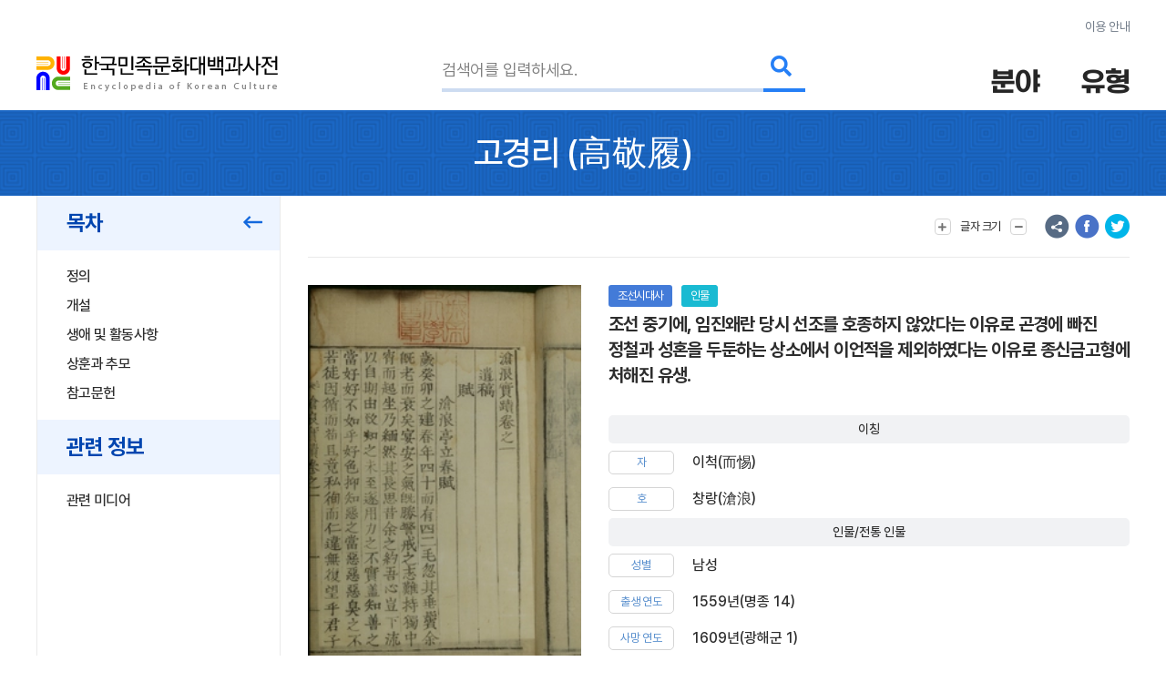

--- FILE ---
content_type: text/html; charset=utf-8
request_url: https://www.google.com/recaptcha/api2/anchor?ar=1&k=6LcoUyEjAAAAAMzUR534N0qC1GhpghxRauRFkStf&co=aHR0cHM6Ly9lbmN5a29yZWEuYWtzLmFjLmtyOjQ0Mw..&hl=en&v=PoyoqOPhxBO7pBk68S4YbpHZ&size=invisible&sa=submit&anchor-ms=20000&execute-ms=30000&cb=ktb979dmf4cd
body_size: 48782
content:
<!DOCTYPE HTML><html dir="ltr" lang="en"><head><meta http-equiv="Content-Type" content="text/html; charset=UTF-8">
<meta http-equiv="X-UA-Compatible" content="IE=edge">
<title>reCAPTCHA</title>
<style type="text/css">
/* cyrillic-ext */
@font-face {
  font-family: 'Roboto';
  font-style: normal;
  font-weight: 400;
  font-stretch: 100%;
  src: url(//fonts.gstatic.com/s/roboto/v48/KFO7CnqEu92Fr1ME7kSn66aGLdTylUAMa3GUBHMdazTgWw.woff2) format('woff2');
  unicode-range: U+0460-052F, U+1C80-1C8A, U+20B4, U+2DE0-2DFF, U+A640-A69F, U+FE2E-FE2F;
}
/* cyrillic */
@font-face {
  font-family: 'Roboto';
  font-style: normal;
  font-weight: 400;
  font-stretch: 100%;
  src: url(//fonts.gstatic.com/s/roboto/v48/KFO7CnqEu92Fr1ME7kSn66aGLdTylUAMa3iUBHMdazTgWw.woff2) format('woff2');
  unicode-range: U+0301, U+0400-045F, U+0490-0491, U+04B0-04B1, U+2116;
}
/* greek-ext */
@font-face {
  font-family: 'Roboto';
  font-style: normal;
  font-weight: 400;
  font-stretch: 100%;
  src: url(//fonts.gstatic.com/s/roboto/v48/KFO7CnqEu92Fr1ME7kSn66aGLdTylUAMa3CUBHMdazTgWw.woff2) format('woff2');
  unicode-range: U+1F00-1FFF;
}
/* greek */
@font-face {
  font-family: 'Roboto';
  font-style: normal;
  font-weight: 400;
  font-stretch: 100%;
  src: url(//fonts.gstatic.com/s/roboto/v48/KFO7CnqEu92Fr1ME7kSn66aGLdTylUAMa3-UBHMdazTgWw.woff2) format('woff2');
  unicode-range: U+0370-0377, U+037A-037F, U+0384-038A, U+038C, U+038E-03A1, U+03A3-03FF;
}
/* math */
@font-face {
  font-family: 'Roboto';
  font-style: normal;
  font-weight: 400;
  font-stretch: 100%;
  src: url(//fonts.gstatic.com/s/roboto/v48/KFO7CnqEu92Fr1ME7kSn66aGLdTylUAMawCUBHMdazTgWw.woff2) format('woff2');
  unicode-range: U+0302-0303, U+0305, U+0307-0308, U+0310, U+0312, U+0315, U+031A, U+0326-0327, U+032C, U+032F-0330, U+0332-0333, U+0338, U+033A, U+0346, U+034D, U+0391-03A1, U+03A3-03A9, U+03B1-03C9, U+03D1, U+03D5-03D6, U+03F0-03F1, U+03F4-03F5, U+2016-2017, U+2034-2038, U+203C, U+2040, U+2043, U+2047, U+2050, U+2057, U+205F, U+2070-2071, U+2074-208E, U+2090-209C, U+20D0-20DC, U+20E1, U+20E5-20EF, U+2100-2112, U+2114-2115, U+2117-2121, U+2123-214F, U+2190, U+2192, U+2194-21AE, U+21B0-21E5, U+21F1-21F2, U+21F4-2211, U+2213-2214, U+2216-22FF, U+2308-230B, U+2310, U+2319, U+231C-2321, U+2336-237A, U+237C, U+2395, U+239B-23B7, U+23D0, U+23DC-23E1, U+2474-2475, U+25AF, U+25B3, U+25B7, U+25BD, U+25C1, U+25CA, U+25CC, U+25FB, U+266D-266F, U+27C0-27FF, U+2900-2AFF, U+2B0E-2B11, U+2B30-2B4C, U+2BFE, U+3030, U+FF5B, U+FF5D, U+1D400-1D7FF, U+1EE00-1EEFF;
}
/* symbols */
@font-face {
  font-family: 'Roboto';
  font-style: normal;
  font-weight: 400;
  font-stretch: 100%;
  src: url(//fonts.gstatic.com/s/roboto/v48/KFO7CnqEu92Fr1ME7kSn66aGLdTylUAMaxKUBHMdazTgWw.woff2) format('woff2');
  unicode-range: U+0001-000C, U+000E-001F, U+007F-009F, U+20DD-20E0, U+20E2-20E4, U+2150-218F, U+2190, U+2192, U+2194-2199, U+21AF, U+21E6-21F0, U+21F3, U+2218-2219, U+2299, U+22C4-22C6, U+2300-243F, U+2440-244A, U+2460-24FF, U+25A0-27BF, U+2800-28FF, U+2921-2922, U+2981, U+29BF, U+29EB, U+2B00-2BFF, U+4DC0-4DFF, U+FFF9-FFFB, U+10140-1018E, U+10190-1019C, U+101A0, U+101D0-101FD, U+102E0-102FB, U+10E60-10E7E, U+1D2C0-1D2D3, U+1D2E0-1D37F, U+1F000-1F0FF, U+1F100-1F1AD, U+1F1E6-1F1FF, U+1F30D-1F30F, U+1F315, U+1F31C, U+1F31E, U+1F320-1F32C, U+1F336, U+1F378, U+1F37D, U+1F382, U+1F393-1F39F, U+1F3A7-1F3A8, U+1F3AC-1F3AF, U+1F3C2, U+1F3C4-1F3C6, U+1F3CA-1F3CE, U+1F3D4-1F3E0, U+1F3ED, U+1F3F1-1F3F3, U+1F3F5-1F3F7, U+1F408, U+1F415, U+1F41F, U+1F426, U+1F43F, U+1F441-1F442, U+1F444, U+1F446-1F449, U+1F44C-1F44E, U+1F453, U+1F46A, U+1F47D, U+1F4A3, U+1F4B0, U+1F4B3, U+1F4B9, U+1F4BB, U+1F4BF, U+1F4C8-1F4CB, U+1F4D6, U+1F4DA, U+1F4DF, U+1F4E3-1F4E6, U+1F4EA-1F4ED, U+1F4F7, U+1F4F9-1F4FB, U+1F4FD-1F4FE, U+1F503, U+1F507-1F50B, U+1F50D, U+1F512-1F513, U+1F53E-1F54A, U+1F54F-1F5FA, U+1F610, U+1F650-1F67F, U+1F687, U+1F68D, U+1F691, U+1F694, U+1F698, U+1F6AD, U+1F6B2, U+1F6B9-1F6BA, U+1F6BC, U+1F6C6-1F6CF, U+1F6D3-1F6D7, U+1F6E0-1F6EA, U+1F6F0-1F6F3, U+1F6F7-1F6FC, U+1F700-1F7FF, U+1F800-1F80B, U+1F810-1F847, U+1F850-1F859, U+1F860-1F887, U+1F890-1F8AD, U+1F8B0-1F8BB, U+1F8C0-1F8C1, U+1F900-1F90B, U+1F93B, U+1F946, U+1F984, U+1F996, U+1F9E9, U+1FA00-1FA6F, U+1FA70-1FA7C, U+1FA80-1FA89, U+1FA8F-1FAC6, U+1FACE-1FADC, U+1FADF-1FAE9, U+1FAF0-1FAF8, U+1FB00-1FBFF;
}
/* vietnamese */
@font-face {
  font-family: 'Roboto';
  font-style: normal;
  font-weight: 400;
  font-stretch: 100%;
  src: url(//fonts.gstatic.com/s/roboto/v48/KFO7CnqEu92Fr1ME7kSn66aGLdTylUAMa3OUBHMdazTgWw.woff2) format('woff2');
  unicode-range: U+0102-0103, U+0110-0111, U+0128-0129, U+0168-0169, U+01A0-01A1, U+01AF-01B0, U+0300-0301, U+0303-0304, U+0308-0309, U+0323, U+0329, U+1EA0-1EF9, U+20AB;
}
/* latin-ext */
@font-face {
  font-family: 'Roboto';
  font-style: normal;
  font-weight: 400;
  font-stretch: 100%;
  src: url(//fonts.gstatic.com/s/roboto/v48/KFO7CnqEu92Fr1ME7kSn66aGLdTylUAMa3KUBHMdazTgWw.woff2) format('woff2');
  unicode-range: U+0100-02BA, U+02BD-02C5, U+02C7-02CC, U+02CE-02D7, U+02DD-02FF, U+0304, U+0308, U+0329, U+1D00-1DBF, U+1E00-1E9F, U+1EF2-1EFF, U+2020, U+20A0-20AB, U+20AD-20C0, U+2113, U+2C60-2C7F, U+A720-A7FF;
}
/* latin */
@font-face {
  font-family: 'Roboto';
  font-style: normal;
  font-weight: 400;
  font-stretch: 100%;
  src: url(//fonts.gstatic.com/s/roboto/v48/KFO7CnqEu92Fr1ME7kSn66aGLdTylUAMa3yUBHMdazQ.woff2) format('woff2');
  unicode-range: U+0000-00FF, U+0131, U+0152-0153, U+02BB-02BC, U+02C6, U+02DA, U+02DC, U+0304, U+0308, U+0329, U+2000-206F, U+20AC, U+2122, U+2191, U+2193, U+2212, U+2215, U+FEFF, U+FFFD;
}
/* cyrillic-ext */
@font-face {
  font-family: 'Roboto';
  font-style: normal;
  font-weight: 500;
  font-stretch: 100%;
  src: url(//fonts.gstatic.com/s/roboto/v48/KFO7CnqEu92Fr1ME7kSn66aGLdTylUAMa3GUBHMdazTgWw.woff2) format('woff2');
  unicode-range: U+0460-052F, U+1C80-1C8A, U+20B4, U+2DE0-2DFF, U+A640-A69F, U+FE2E-FE2F;
}
/* cyrillic */
@font-face {
  font-family: 'Roboto';
  font-style: normal;
  font-weight: 500;
  font-stretch: 100%;
  src: url(//fonts.gstatic.com/s/roboto/v48/KFO7CnqEu92Fr1ME7kSn66aGLdTylUAMa3iUBHMdazTgWw.woff2) format('woff2');
  unicode-range: U+0301, U+0400-045F, U+0490-0491, U+04B0-04B1, U+2116;
}
/* greek-ext */
@font-face {
  font-family: 'Roboto';
  font-style: normal;
  font-weight: 500;
  font-stretch: 100%;
  src: url(//fonts.gstatic.com/s/roboto/v48/KFO7CnqEu92Fr1ME7kSn66aGLdTylUAMa3CUBHMdazTgWw.woff2) format('woff2');
  unicode-range: U+1F00-1FFF;
}
/* greek */
@font-face {
  font-family: 'Roboto';
  font-style: normal;
  font-weight: 500;
  font-stretch: 100%;
  src: url(//fonts.gstatic.com/s/roboto/v48/KFO7CnqEu92Fr1ME7kSn66aGLdTylUAMa3-UBHMdazTgWw.woff2) format('woff2');
  unicode-range: U+0370-0377, U+037A-037F, U+0384-038A, U+038C, U+038E-03A1, U+03A3-03FF;
}
/* math */
@font-face {
  font-family: 'Roboto';
  font-style: normal;
  font-weight: 500;
  font-stretch: 100%;
  src: url(//fonts.gstatic.com/s/roboto/v48/KFO7CnqEu92Fr1ME7kSn66aGLdTylUAMawCUBHMdazTgWw.woff2) format('woff2');
  unicode-range: U+0302-0303, U+0305, U+0307-0308, U+0310, U+0312, U+0315, U+031A, U+0326-0327, U+032C, U+032F-0330, U+0332-0333, U+0338, U+033A, U+0346, U+034D, U+0391-03A1, U+03A3-03A9, U+03B1-03C9, U+03D1, U+03D5-03D6, U+03F0-03F1, U+03F4-03F5, U+2016-2017, U+2034-2038, U+203C, U+2040, U+2043, U+2047, U+2050, U+2057, U+205F, U+2070-2071, U+2074-208E, U+2090-209C, U+20D0-20DC, U+20E1, U+20E5-20EF, U+2100-2112, U+2114-2115, U+2117-2121, U+2123-214F, U+2190, U+2192, U+2194-21AE, U+21B0-21E5, U+21F1-21F2, U+21F4-2211, U+2213-2214, U+2216-22FF, U+2308-230B, U+2310, U+2319, U+231C-2321, U+2336-237A, U+237C, U+2395, U+239B-23B7, U+23D0, U+23DC-23E1, U+2474-2475, U+25AF, U+25B3, U+25B7, U+25BD, U+25C1, U+25CA, U+25CC, U+25FB, U+266D-266F, U+27C0-27FF, U+2900-2AFF, U+2B0E-2B11, U+2B30-2B4C, U+2BFE, U+3030, U+FF5B, U+FF5D, U+1D400-1D7FF, U+1EE00-1EEFF;
}
/* symbols */
@font-face {
  font-family: 'Roboto';
  font-style: normal;
  font-weight: 500;
  font-stretch: 100%;
  src: url(//fonts.gstatic.com/s/roboto/v48/KFO7CnqEu92Fr1ME7kSn66aGLdTylUAMaxKUBHMdazTgWw.woff2) format('woff2');
  unicode-range: U+0001-000C, U+000E-001F, U+007F-009F, U+20DD-20E0, U+20E2-20E4, U+2150-218F, U+2190, U+2192, U+2194-2199, U+21AF, U+21E6-21F0, U+21F3, U+2218-2219, U+2299, U+22C4-22C6, U+2300-243F, U+2440-244A, U+2460-24FF, U+25A0-27BF, U+2800-28FF, U+2921-2922, U+2981, U+29BF, U+29EB, U+2B00-2BFF, U+4DC0-4DFF, U+FFF9-FFFB, U+10140-1018E, U+10190-1019C, U+101A0, U+101D0-101FD, U+102E0-102FB, U+10E60-10E7E, U+1D2C0-1D2D3, U+1D2E0-1D37F, U+1F000-1F0FF, U+1F100-1F1AD, U+1F1E6-1F1FF, U+1F30D-1F30F, U+1F315, U+1F31C, U+1F31E, U+1F320-1F32C, U+1F336, U+1F378, U+1F37D, U+1F382, U+1F393-1F39F, U+1F3A7-1F3A8, U+1F3AC-1F3AF, U+1F3C2, U+1F3C4-1F3C6, U+1F3CA-1F3CE, U+1F3D4-1F3E0, U+1F3ED, U+1F3F1-1F3F3, U+1F3F5-1F3F7, U+1F408, U+1F415, U+1F41F, U+1F426, U+1F43F, U+1F441-1F442, U+1F444, U+1F446-1F449, U+1F44C-1F44E, U+1F453, U+1F46A, U+1F47D, U+1F4A3, U+1F4B0, U+1F4B3, U+1F4B9, U+1F4BB, U+1F4BF, U+1F4C8-1F4CB, U+1F4D6, U+1F4DA, U+1F4DF, U+1F4E3-1F4E6, U+1F4EA-1F4ED, U+1F4F7, U+1F4F9-1F4FB, U+1F4FD-1F4FE, U+1F503, U+1F507-1F50B, U+1F50D, U+1F512-1F513, U+1F53E-1F54A, U+1F54F-1F5FA, U+1F610, U+1F650-1F67F, U+1F687, U+1F68D, U+1F691, U+1F694, U+1F698, U+1F6AD, U+1F6B2, U+1F6B9-1F6BA, U+1F6BC, U+1F6C6-1F6CF, U+1F6D3-1F6D7, U+1F6E0-1F6EA, U+1F6F0-1F6F3, U+1F6F7-1F6FC, U+1F700-1F7FF, U+1F800-1F80B, U+1F810-1F847, U+1F850-1F859, U+1F860-1F887, U+1F890-1F8AD, U+1F8B0-1F8BB, U+1F8C0-1F8C1, U+1F900-1F90B, U+1F93B, U+1F946, U+1F984, U+1F996, U+1F9E9, U+1FA00-1FA6F, U+1FA70-1FA7C, U+1FA80-1FA89, U+1FA8F-1FAC6, U+1FACE-1FADC, U+1FADF-1FAE9, U+1FAF0-1FAF8, U+1FB00-1FBFF;
}
/* vietnamese */
@font-face {
  font-family: 'Roboto';
  font-style: normal;
  font-weight: 500;
  font-stretch: 100%;
  src: url(//fonts.gstatic.com/s/roboto/v48/KFO7CnqEu92Fr1ME7kSn66aGLdTylUAMa3OUBHMdazTgWw.woff2) format('woff2');
  unicode-range: U+0102-0103, U+0110-0111, U+0128-0129, U+0168-0169, U+01A0-01A1, U+01AF-01B0, U+0300-0301, U+0303-0304, U+0308-0309, U+0323, U+0329, U+1EA0-1EF9, U+20AB;
}
/* latin-ext */
@font-face {
  font-family: 'Roboto';
  font-style: normal;
  font-weight: 500;
  font-stretch: 100%;
  src: url(//fonts.gstatic.com/s/roboto/v48/KFO7CnqEu92Fr1ME7kSn66aGLdTylUAMa3KUBHMdazTgWw.woff2) format('woff2');
  unicode-range: U+0100-02BA, U+02BD-02C5, U+02C7-02CC, U+02CE-02D7, U+02DD-02FF, U+0304, U+0308, U+0329, U+1D00-1DBF, U+1E00-1E9F, U+1EF2-1EFF, U+2020, U+20A0-20AB, U+20AD-20C0, U+2113, U+2C60-2C7F, U+A720-A7FF;
}
/* latin */
@font-face {
  font-family: 'Roboto';
  font-style: normal;
  font-weight: 500;
  font-stretch: 100%;
  src: url(//fonts.gstatic.com/s/roboto/v48/KFO7CnqEu92Fr1ME7kSn66aGLdTylUAMa3yUBHMdazQ.woff2) format('woff2');
  unicode-range: U+0000-00FF, U+0131, U+0152-0153, U+02BB-02BC, U+02C6, U+02DA, U+02DC, U+0304, U+0308, U+0329, U+2000-206F, U+20AC, U+2122, U+2191, U+2193, U+2212, U+2215, U+FEFF, U+FFFD;
}
/* cyrillic-ext */
@font-face {
  font-family: 'Roboto';
  font-style: normal;
  font-weight: 900;
  font-stretch: 100%;
  src: url(//fonts.gstatic.com/s/roboto/v48/KFO7CnqEu92Fr1ME7kSn66aGLdTylUAMa3GUBHMdazTgWw.woff2) format('woff2');
  unicode-range: U+0460-052F, U+1C80-1C8A, U+20B4, U+2DE0-2DFF, U+A640-A69F, U+FE2E-FE2F;
}
/* cyrillic */
@font-face {
  font-family: 'Roboto';
  font-style: normal;
  font-weight: 900;
  font-stretch: 100%;
  src: url(//fonts.gstatic.com/s/roboto/v48/KFO7CnqEu92Fr1ME7kSn66aGLdTylUAMa3iUBHMdazTgWw.woff2) format('woff2');
  unicode-range: U+0301, U+0400-045F, U+0490-0491, U+04B0-04B1, U+2116;
}
/* greek-ext */
@font-face {
  font-family: 'Roboto';
  font-style: normal;
  font-weight: 900;
  font-stretch: 100%;
  src: url(//fonts.gstatic.com/s/roboto/v48/KFO7CnqEu92Fr1ME7kSn66aGLdTylUAMa3CUBHMdazTgWw.woff2) format('woff2');
  unicode-range: U+1F00-1FFF;
}
/* greek */
@font-face {
  font-family: 'Roboto';
  font-style: normal;
  font-weight: 900;
  font-stretch: 100%;
  src: url(//fonts.gstatic.com/s/roboto/v48/KFO7CnqEu92Fr1ME7kSn66aGLdTylUAMa3-UBHMdazTgWw.woff2) format('woff2');
  unicode-range: U+0370-0377, U+037A-037F, U+0384-038A, U+038C, U+038E-03A1, U+03A3-03FF;
}
/* math */
@font-face {
  font-family: 'Roboto';
  font-style: normal;
  font-weight: 900;
  font-stretch: 100%;
  src: url(//fonts.gstatic.com/s/roboto/v48/KFO7CnqEu92Fr1ME7kSn66aGLdTylUAMawCUBHMdazTgWw.woff2) format('woff2');
  unicode-range: U+0302-0303, U+0305, U+0307-0308, U+0310, U+0312, U+0315, U+031A, U+0326-0327, U+032C, U+032F-0330, U+0332-0333, U+0338, U+033A, U+0346, U+034D, U+0391-03A1, U+03A3-03A9, U+03B1-03C9, U+03D1, U+03D5-03D6, U+03F0-03F1, U+03F4-03F5, U+2016-2017, U+2034-2038, U+203C, U+2040, U+2043, U+2047, U+2050, U+2057, U+205F, U+2070-2071, U+2074-208E, U+2090-209C, U+20D0-20DC, U+20E1, U+20E5-20EF, U+2100-2112, U+2114-2115, U+2117-2121, U+2123-214F, U+2190, U+2192, U+2194-21AE, U+21B0-21E5, U+21F1-21F2, U+21F4-2211, U+2213-2214, U+2216-22FF, U+2308-230B, U+2310, U+2319, U+231C-2321, U+2336-237A, U+237C, U+2395, U+239B-23B7, U+23D0, U+23DC-23E1, U+2474-2475, U+25AF, U+25B3, U+25B7, U+25BD, U+25C1, U+25CA, U+25CC, U+25FB, U+266D-266F, U+27C0-27FF, U+2900-2AFF, U+2B0E-2B11, U+2B30-2B4C, U+2BFE, U+3030, U+FF5B, U+FF5D, U+1D400-1D7FF, U+1EE00-1EEFF;
}
/* symbols */
@font-face {
  font-family: 'Roboto';
  font-style: normal;
  font-weight: 900;
  font-stretch: 100%;
  src: url(//fonts.gstatic.com/s/roboto/v48/KFO7CnqEu92Fr1ME7kSn66aGLdTylUAMaxKUBHMdazTgWw.woff2) format('woff2');
  unicode-range: U+0001-000C, U+000E-001F, U+007F-009F, U+20DD-20E0, U+20E2-20E4, U+2150-218F, U+2190, U+2192, U+2194-2199, U+21AF, U+21E6-21F0, U+21F3, U+2218-2219, U+2299, U+22C4-22C6, U+2300-243F, U+2440-244A, U+2460-24FF, U+25A0-27BF, U+2800-28FF, U+2921-2922, U+2981, U+29BF, U+29EB, U+2B00-2BFF, U+4DC0-4DFF, U+FFF9-FFFB, U+10140-1018E, U+10190-1019C, U+101A0, U+101D0-101FD, U+102E0-102FB, U+10E60-10E7E, U+1D2C0-1D2D3, U+1D2E0-1D37F, U+1F000-1F0FF, U+1F100-1F1AD, U+1F1E6-1F1FF, U+1F30D-1F30F, U+1F315, U+1F31C, U+1F31E, U+1F320-1F32C, U+1F336, U+1F378, U+1F37D, U+1F382, U+1F393-1F39F, U+1F3A7-1F3A8, U+1F3AC-1F3AF, U+1F3C2, U+1F3C4-1F3C6, U+1F3CA-1F3CE, U+1F3D4-1F3E0, U+1F3ED, U+1F3F1-1F3F3, U+1F3F5-1F3F7, U+1F408, U+1F415, U+1F41F, U+1F426, U+1F43F, U+1F441-1F442, U+1F444, U+1F446-1F449, U+1F44C-1F44E, U+1F453, U+1F46A, U+1F47D, U+1F4A3, U+1F4B0, U+1F4B3, U+1F4B9, U+1F4BB, U+1F4BF, U+1F4C8-1F4CB, U+1F4D6, U+1F4DA, U+1F4DF, U+1F4E3-1F4E6, U+1F4EA-1F4ED, U+1F4F7, U+1F4F9-1F4FB, U+1F4FD-1F4FE, U+1F503, U+1F507-1F50B, U+1F50D, U+1F512-1F513, U+1F53E-1F54A, U+1F54F-1F5FA, U+1F610, U+1F650-1F67F, U+1F687, U+1F68D, U+1F691, U+1F694, U+1F698, U+1F6AD, U+1F6B2, U+1F6B9-1F6BA, U+1F6BC, U+1F6C6-1F6CF, U+1F6D3-1F6D7, U+1F6E0-1F6EA, U+1F6F0-1F6F3, U+1F6F7-1F6FC, U+1F700-1F7FF, U+1F800-1F80B, U+1F810-1F847, U+1F850-1F859, U+1F860-1F887, U+1F890-1F8AD, U+1F8B0-1F8BB, U+1F8C0-1F8C1, U+1F900-1F90B, U+1F93B, U+1F946, U+1F984, U+1F996, U+1F9E9, U+1FA00-1FA6F, U+1FA70-1FA7C, U+1FA80-1FA89, U+1FA8F-1FAC6, U+1FACE-1FADC, U+1FADF-1FAE9, U+1FAF0-1FAF8, U+1FB00-1FBFF;
}
/* vietnamese */
@font-face {
  font-family: 'Roboto';
  font-style: normal;
  font-weight: 900;
  font-stretch: 100%;
  src: url(//fonts.gstatic.com/s/roboto/v48/KFO7CnqEu92Fr1ME7kSn66aGLdTylUAMa3OUBHMdazTgWw.woff2) format('woff2');
  unicode-range: U+0102-0103, U+0110-0111, U+0128-0129, U+0168-0169, U+01A0-01A1, U+01AF-01B0, U+0300-0301, U+0303-0304, U+0308-0309, U+0323, U+0329, U+1EA0-1EF9, U+20AB;
}
/* latin-ext */
@font-face {
  font-family: 'Roboto';
  font-style: normal;
  font-weight: 900;
  font-stretch: 100%;
  src: url(//fonts.gstatic.com/s/roboto/v48/KFO7CnqEu92Fr1ME7kSn66aGLdTylUAMa3KUBHMdazTgWw.woff2) format('woff2');
  unicode-range: U+0100-02BA, U+02BD-02C5, U+02C7-02CC, U+02CE-02D7, U+02DD-02FF, U+0304, U+0308, U+0329, U+1D00-1DBF, U+1E00-1E9F, U+1EF2-1EFF, U+2020, U+20A0-20AB, U+20AD-20C0, U+2113, U+2C60-2C7F, U+A720-A7FF;
}
/* latin */
@font-face {
  font-family: 'Roboto';
  font-style: normal;
  font-weight: 900;
  font-stretch: 100%;
  src: url(//fonts.gstatic.com/s/roboto/v48/KFO7CnqEu92Fr1ME7kSn66aGLdTylUAMa3yUBHMdazQ.woff2) format('woff2');
  unicode-range: U+0000-00FF, U+0131, U+0152-0153, U+02BB-02BC, U+02C6, U+02DA, U+02DC, U+0304, U+0308, U+0329, U+2000-206F, U+20AC, U+2122, U+2191, U+2193, U+2212, U+2215, U+FEFF, U+FFFD;
}

</style>
<link rel="stylesheet" type="text/css" href="https://www.gstatic.com/recaptcha/releases/PoyoqOPhxBO7pBk68S4YbpHZ/styles__ltr.css">
<script nonce="LqyYIfd2GivSW5_w90GI6w" type="text/javascript">window['__recaptcha_api'] = 'https://www.google.com/recaptcha/api2/';</script>
<script type="text/javascript" src="https://www.gstatic.com/recaptcha/releases/PoyoqOPhxBO7pBk68S4YbpHZ/recaptcha__en.js" nonce="LqyYIfd2GivSW5_w90GI6w">
      
    </script></head>
<body><div id="rc-anchor-alert" class="rc-anchor-alert"></div>
<input type="hidden" id="recaptcha-token" value="[base64]">
<script type="text/javascript" nonce="LqyYIfd2GivSW5_w90GI6w">
      recaptcha.anchor.Main.init("[\x22ainput\x22,[\x22bgdata\x22,\x22\x22,\[base64]/[base64]/[base64]/[base64]/[base64]/UltsKytdPUU6KEU8MjA0OD9SW2wrK109RT4+NnwxOTI6KChFJjY0NTEyKT09NTUyOTYmJk0rMTxjLmxlbmd0aCYmKGMuY2hhckNvZGVBdChNKzEpJjY0NTEyKT09NTYzMjA/[base64]/[base64]/[base64]/[base64]/[base64]/[base64]/[base64]\x22,\[base64]\x22,\x22w6HCkmvDgMOpe8K5wqVtwrnDn8Kfwq8dwp/Cn8KDw5JAw5hIwqLDiMOQw7nCpyLDlxzCr8OmfRnCuMKdBMORwoXColjDtcKGw5JdesKiw7EZMsOXa8KrwrIsM8KAw57DlcOuVA7CjG/DsVAIwrUAX1V+JRbDjWPCs8O7Pz9Bw7cCwo17w73DpcKkw5kiPMKYw7pVwoAHwrnCmAHDu33CicKMw6XDv1nCkMOawp7CmC3ChsOjdsKoLw7CkSTCkVfDlMOcNFRjwr/DqcO6w6RoSANmwqfDq3fDksK9ZTTCtsOiw7DCtsKRwrXCnsKrwr8swrvCrGbCiD3CrXvDicK+OCvDjMK9CsOBdMOgG1tBw4LCnWPDpBMBw77CpsOmwpVaGcK8LxJxHMK8w5EawqfClsOtJsKXcSd7wr/Du1zDmko4EwPDjMOIwq1xw4BcwrzCqGnCucOFccOSwq4CNsOnDMKTw77DpWEHKsODQ2DCtBHDpQ80XMOiw47Dsn8iScK0wr9AE8OMXBjCnsK6IsKnf8O0CyjChMOpC8OsIVcQaGLDnMKML8K8woNpA1BCw5UNYcKNw7/DpcOlNsKdwqZsU0/Dom/Co0tdEMKOMcOdw7XDhDvDpsK7EcOACEXCrcODCWMEeDDCuS/CisOgw5rDgzbDl3Jhw4x6XAg9AmBSacK7wqTDqg/CghnDtMOGw6c9wrpvwp46ZcK7YcONw49/DQU5fF7DmH4FbsOfwqZDwr/ClMO3SsKdworCo8ORwoPCt8OfPsKJwqdQTMOJwo7CpMOwwrDDu8Onw6s2A8KqbsOEw4fDscKPw5lmwrjDgMO7fz48Ezxyw7Z/[base64]/Cs8KqHgvCllHDq8ORMm7CvMK+ax3CusOidmoWw5/CvWrDocOeccK2Xx/CgMKJw7/DvsKlwrjDpFQQc2ZSY8K8CFldwpF9csOlwqd/J1Zfw5vCqRMlOTBKw4jDnsO/[base64]/[base64]/DrMKhwp/Dm1w6aMKSS8ODwqUNw7DCq8OiWBEWwoDCkcOUw7YzdC3CuMKvw5NQw5PCs8KMesOlexZ9worCgsO2w45QwpbChWXDhiQ/ccKswqUsKlQSKMK7csOowqXDv8Krw4bDosKVw4BkwqvCm8KmBcOIPcKaVCzCgcOHwphpwqYhwp4tcwPCnwbCizpoE8OpP03Dq8KnA8KiRlPCtsOhQsOiX2rDkcK8TTbDhCfDhsO8PMKZEgrDsMKATFYWXl1fdsOjZz4Kw4t6Y8KLw5gew6rCknY5wqLCicKEw5jDnMK/JsK2aRIKCiJ6XAnDnsONAxR+PMKzalTCgsKSw6HDtksTw7rCpMOCRioZwr0fKcKZYMKaQwDCnsKbwqQWB0fDhcKVKMK+w5Mfw4vDmRTCowLDlQNawqETwr/CicOLwpMUDinDlsOCwqvCohJ2wrrDqsKRH8Kew5/[base64]/DvcOtcjrCsMK9NsKyw5QwwpUlBsO1wpDDmsOkPMOZGzHDosKOAxZtE03CoVAjw4AdwrXDisKCY8KPQMKpwpdwwpouGRRgKgnDvcOFwr7DtcKvYUBaF8OJG3sKwphNDGxJGMOPYMOCIQvCiwfCijA6wq3Ck0PDsC/CvUh3w4F+Tz00HsKXasKADTVhBDF1DMOFwp/Dsw3DosOiw6LDt1zChcKawpkWAVDCn8KWIcKDSUJww719wo/[base64]/ClxXDl8OBw4vCgcOVwr/[base64]/Cl8KCw7DDqS7CvG3Di8K5PxzCicKkVsONP8K4e8KlIAPDgsOYwoARwrXCgitDGiLDn8Kqw583dcK/WFPCqzbDp2MuwrFZSzJvwpw2ScOkMVfCkFTCocOIw7lPwpsQwr7Cj23DtMKGwpdKwoRyw7Npwok0aCTCvcOxwoI7WMKdBcOkw5p8Rh0rMkFHXMKEw6FpwpjDqlhOw6TDs0o8IcOgK8KUbsOcIMKyw64PGMO9w5hDwofDigx+woYdPcK2wqI2ACV0wpo/IkzDgG1+wrhBM8OIw5LCgsKBAUFDwp8ZPyTCvTPDk8KBw4Uswoh6w4/DgHTCmMOMw5/Dh8O+eCMtw53CiGfCh8OKcSvDq8OVEcKpwpnDmGfCmsO1NMKsMGXDqClIwrHDt8OSEcO8woXCnMOPw7XDjRYjw57CgRk/[base64]/DjsOuw4rDrQjCtgHCp2HCo8OCFRBTX8KMSydewp0fwrXCtMOuJ8KGL8KkPwFhwqbCvFUxM8KPw7nCm8KgN8Kzw5DCk8KKXCgme8OrFMOkw7HDoXPDjMKqL1LCiMOhDw3DgMOcbBIFwoBJwoMZwoLCjnfCrMOww50Ye8OOCcO/[base64]/DiMKzwoNmIsKyw79Cw7dDw7liw6pSwr0dw6nCqMK9BHLCvmVSw5Y1wonDr0XDo1l9w7gawr97w65xwoPDoDw7dMK2QcOqw6jCp8OrwrRVwqbDuMOtwpLDvXoyw6Etw7rDtDPCunDDrkvCqX3CqMO/w7bDhMOKQnxfwoETwq/Dn1fCocKowqTCjjpZI0TDscOnR3sQBMKFYzkQwoHDhzjCn8KbHH7CocO/MsOnw7nCvMOaw6PDk8KVwp7CjEdiwqQ+IcKxw4ocwrR6wqLCtwbDksOHSSDCrMOWUHHDmMOvRX18UcOVScKjwpTCm8Orw7DDuF8TNEvDpcKJwpVfwr/Dmm/[base64]/DjsKneMOjwpnDhEwhCD/CmCDDtgJKAcKVw6XDuTLCt2MxFsOJw7tvwqFxXyfCqXYKTcKGw5/CnMOswpx3T8KjWsKtw6pEw5oSwqPDgcOdwqBHEhHCmsKmw4oewpUbNMOgYsKww5/DpBd/bMOaJcKNw5TDncODYC92w6vDpTnDpzfCtTZgEBYUTTrDncOsCjkOwoXCsljCqGbCtMKzwrLDlsKtQD7CkxDCgTJUVCXCjVfDh0XCmMOSSiLDt8KMwrnDi1hPwpZEwqjCnUnCgMKqPcOAw67DkMOcwrjCjDNpw4nDpiNUwofCjcOawq/Dh1pgwpXDsELCo8KPcMKUwqHDpmcjwopDYlzCh8KIwo04wplFAnNZw6/DkHVOwr90w5TCswoqHxRIw5Mnwr/Cg1MWw4dXw4rDlnTDscOZCMOYw7/[base64]/DjsKPEDhIwrnCvRTCm0LChVnDuFLDhznChcOPwpN/[base64]/CtMK0w5wPwprDuAXDtsKZWsKLw58Dd8Kuw4vCi8OAWALDvnjChsKfQ8OOw7PCrCfDpg43GcOCC8KwwpzDpxjDucKFwqHCjsKgwoMUJAPClsKCNjMkLcKLwrMQwrwSwpfCoFpswrkiwo/[base64]/DhAhbe8K7FcOEXMKdD8O8BjPCjFPDvVLChMKjfcOMIcKWwqdpeMOUKMOEw61/w58aXnRIa8Ojb23DlsKywpLCucKWw4bDpsK2CcKKccKRLMOhYsKXwpdjwp/CmhjCo2ZvUnrCrsKSPUbDpzcCdWLDinQ0woscEcKmUFLDvxtGwrwPwo7CgRzCsMObw6klw7wvw6BeXDzDtcKVwqFffhtVwprCnm/CgMOYIMOtI8OawpzCjk1DPwlrWhbCin7DsnnDrEXDkg40fSYlbsKLJyfCmCfCq2fDo8KZw7vDhsO/DMKLwpgQGsOsb8OdwrXCqjbCjlZjGcKbwqc0JH9SeEtUYcOkTmzDi8OQw5k/w4FmwrtEAx7Diz7CrMOgw5zCsXoKw6TCvGdQw7vDvxrDkw4CPRfDtMKRw4rCncKkwqM6w5/DqwzClcOGw5XCsH3CrCrCq8O3fg9wXMOkwppcw6HDq2dSw7V6wrVkP8Oiw5EyCw7DmcKRwolZw7xNbsOjFcOwwpAUw6M0w7N0w5TDiAbDvcOHZWDDnhoLw4nCg8OHwq9+VzbCk8KMw6VZwrhLbAHDgXJ6w4jCuGIgwpJvw57DuhrCucKhVR5+woY2woFpXcOOw5AGw4/[base64]/[base64]/Cr8OGLMOMXMOSw7jCvHTCpMK6w48PYkpew53DosOOLcKKMMKEDsOswoYjGh0/bS4fVRvDlh/DjXDCpMKAwrfCmmnDg8KKb8KKfcO1KTUAw6s3H1UDw5ASwqjCi8Odwpl9UAbDuMO8wrDCt0vDtMK2wp1PYsOnwrRtBcOJWhLCok9qwqxnRGzDiDrCsSLCl8OsYMKFNWPDgMOjwpnDuHN1w47CvsOzwp7ChMOZWMKIJk1jT8Klw746XTfCpH7CglzDqMO/[base64]/CoGjCj8Ovw7LCpTnCjsKWNsOwwqJ3w6LDtcOTw6tZG8O/PsK4w6vCqQhNDRfDoTPCrm7Dv8OPdsOpDREMw7ZMDVLChsKqN8KTw4kqwrgMw64qw6LDlsKLwqDDsWYNLkjDg8O0w7XDssORwqvDszFhwpJ1w77DsH/CsMOifsK4wr7DhsKOQ8ONb1IbMsOawpfDuybDjsO4ZsKCw6F4wopLwr/Dp8Opwr/Do3vCh8OiM8K3wq7CocKdb8KGw64Uw4k+w5dHEcKEwo5WwrIQKHDClE7DtcOyeMO/w77DpGrCkgl3c1nDu8K7w4jCvMOJwqzCgsKNwp7DqGHDm0MVwr8Tw4PDkcKjwpHDg8O4wrLCgTbDuMOmCV5gby0Aw4XDuTXCksK9csOhD8OFw7fCuMOSOcK9w6zCsFDDlMO+bMOHPRvDpw0fwrotwoR+UsOxwq/[base64]/Cm8KVWQRKw5xLWR9yBcK9YMOTwoM2LjDDuMOMXyfCjEg4cMONHDLDisK/BMK2CydOSBfDucKPbHwEw5rCvRLCiMOFLh7Dr8KjM3Q7w418w4w8w6AlwoRwT8OsMmPDhMKYPsOgJGtGwrLDownCiMO6w7R5w49BXsO1w7U+w65RwozDg8OEwpc4K3suw5fDjsK2f8KJTw/CnzQWwpHCg8Kxw54gDQVxw6bDqMOrLytSwrDDvMO5XcOzw4HDm3x/Y0rCvcOWLMKhw43DoyDCjcO7wqbCpMOVRV93ScKfwpAKwrnCmcK0w7/CnDbDiMKOwq8/aMO+wpB5HMKAwqJ0K8KNDcKow7BEG8OtEsOowojCnls8w6JBwo1wwrMNHMO6w6JIw7sBw5ZJwqHCuMOEwqNcJn7Di8KLw5xXS8Kow54mwqU/[base64]/DplLCuj9tw5YZw4Bow5TDoQINw64YWcKeDsOtwqbCoFcOcMKSY8Oww4N/[base64]/Cp8KeYMKewoYswr/Cs8OCwpxHwqXCm8OpcsKbw45LHcK/IyIgwqDCvcKdwrpwIn/Dhx3DtSgfIQJ/w4zCm8OAwrDCssKrTsK5w77Di3YUHcKOwpRcwq3CrsK1AhHCjMKFw5LCiy0Iw4fCtUp+wqtlIMKAwqILWcOZcMOKccOiKsONw6nDszXCi8OsakIYMGTDk8KYEcKXLmtmWw5XwpVywoVhbMKcw5o/bB16McOKSsONw7PDvHXCtcOdwqbCkBbDuDXCusKCAsOwwptwWsKHf8K3Zh7Dr8OWwr3CuFBXw73Ck8KBRxPCpMKdwrLCgVTDhsKQdTY6wpJle8OcwqEmwojDmSDCnyMuSMOgwpwDZ8KceW7CgANXw6XCicOHIsKRwo/CkknDocOfKzPClWPCtcOqM8OTXcOjwqnDvsKkIsOswojCh8K1w7PCpT/Dt8OmJ15NQWbCvBV/[base64]/LcKZw4Bsw7fClW7CssKlw5dpw5HDoMKtwo8mIcOlwpN8w4DDusO2bm7CuC/DtsOAwqJ6SU3Cv8K+PRbDtMOvdsKvWiBwWsKowqfDoMKRGA7Ds8Oiwps7G2XDh8ODFwHCs8KXbgDDj8K5wo9gwp/Dim7CjSlYw5UhGcOrwrkbw5RhMMOZTlQFbC1nW8O2bz0UfsONw6s1fgfDgXnDoAMuQRIjwrbDqcKidsOCw7RoHMO8wq4OcEvCjFjCpzdgw6l0wqLCriXCjsOqw6vCnDDCjnLCnQ0DCsK0esOgwqEETy7DhsKLMsKHwoTCpBEuwpHDmcK3YjJMwpo4CMKNw59Uwo/[base64]/[base64]/Cq0wOTmTCjcK1wrzDscKKQm/Ck8OLwozCsgB8cWnDoMO9AsOjEGHDlsKJMcOHDALDgsOHBsOQQyvDisO8OsOzwq1zw7VywoDDtMKwFcKwwowuw5QEWHfCmMOJdcKNwpLCvMO7wrlDw47DksO5Z25KwoXCmMOlw5xjw5fCpMOww40HwoLCp1jDmXdqai9Tw5cBwrLCmmjCih/[base64]/w4t8w4kEaMKbHsOYwrpZwp7DhcOlKREvFiHDpsOEw55NT8O2wp3CvWIJw6zDghnCr8KJBsKUw6NgBlI7MC1AwqlMPiLDqsKMKcOEXcKuTcKgwpXDq8OHfFZ8GDnCnsOPC1PCpH3DnSRAw78BJMO7wptFw6rCiExJw5XDvMKYwrRwPcKPwq/[base64]/EcO1w543w55nesOww4QWdMO6w5sjBgXCisOiWMO1wprDl8ONwqLClhDDq8OIw5daW8OcVMObaCvCqQ/Cs8KzH3XDi8K5GcKVPkXDgsOdEBoww7bDvcKSJ8O/M0LCpQPDhcKMwpDCnGUOfkoNwpwuwoMqw7nCk1bCusKQwpvCmzQmBQA7woxZEDc1IyvDhcOIHsKMFXN9ABTDhMK6KHrDksOMfBvDq8KDAsO3wrV8wo0IDkjCpMKuwq7CrcO+w7TDo8Ohw4/[base64]/BsKQWMOedjnCj3rCpEUmBwEBw5fCsmRTD8KuE8OMREvCkg1zC8K/w5UOdsK+wrVQUsKcwqrCrU5QVFFCQT4LOcOfw6zDqMKGG8Krw4dRw6nCmhbCoXJrw63CiFjCusK4woJEw7DDqU3Cr0d+wqQ9w4jDuSorwrkAw53CjEnCkXJbI0Z4VABZw4rCg8OIAMOyJ2IAZMO5wonCm8OIw7LDrMOOwo0tfzTDjiNZw5Ajb8O6wrLDjWTDuMK/w7ouw4/CkMKqYizDocKpw7DDrDkmHDbCpsOpw6ElCjwfWsOww6bDjcOvTXJuwrrCvcO7wrzDqsKOwoQyJsOOWcKtwoEww7HCu0dfEHlfRMO1GSPCtcOZKSN+w4DCusK/[base64]/CkcOew4zCqBZsTcK4AsObGyXDjQ3DkcKHwoBrQMOaw60fEsO+w7RHwqd5KMKRAn7CiGDCmMKZEzA/[base64]/MMOaeBVtXhvDo8OqI8OsMcOsd8KEw4/DkcO0w4kfw5gNw5PCjkxrYEFgwrbCjsKnwrhsw5MwTFYDw73DjFnDlcOCbBnCgMOfwr/CvnDDqHbDmcK/[base64]/Cp1QrDwzCvWbDr8KyZ3bDosODXgx/PsOcw5svPk7Dl1rCuWfCmMKqJEbCg8KUwooeCiE9D3XDgAPCscORJD1Vw5B5I3nDhcKEwpVGw501IsK1w50BwrrCocOEw7wmLXJwdATDuMKsAzHCr8Kvw7bChMK8w5AFOcONc3xFQSHDg8OIwr1cIGTCh8K+wpduXx5iwqErFEHDoj7Cq1ZDw57Di0XChcK/[base64]/AVvDs3jDiX7CmxlKChEcwrJwNlHDhmMiDMKlwqhaaMKNw4ZqwoNrw7/CuMKjwqbDhiLDrhDDrDxvwrFBw7/DnsKzw6bCuGBawpPDkGTDpsKew4ghwrXCnlDClE1vVUwsAyXCu8Krwpxzwq/DthzDnsOxw50Cw5HDjcOOGcK7GcOqJynCjyZ/w7LCrMOlwr/DmsO2BcKrHyAaw7V2I0DCjcOPw6plw5zDqlzDkEnCjcO9VsOiw50Bw70SdkvCq03Dr1lKNTbDrXHDn8KYBGnDiH5QwpHCm8OdwqXDjXN3wrsSBU/DhQNhw7zDtcOJOsOGawAzJ0XDpwfCtcOgw7jDvMKtwrTCp8OZwp1VwrbCpcOEeENgwrhIw6LCin7ClsK/[base64]/DuBXCo8Oaw7XDlHbDp3QrBE4Vwqs0GcOoAsKgw61Iw4AXwrDDl8OWw4wRw7bDjmwnw7EJbMKWODnDrgFZw7p+w7Z3bzfDjQk0woA0c8OCwqkCE8OTwoMPw7xJRsOaR1Y4PMKbB8K2exsow4B3OifDt8O5VsKTw6nCt1/CoWPDkMKZw4zDrGY1ccOtw4PCt8OtZsOmwqxhwqPDiMOKSMKwVcOWw4rDs8OIOFA1w7Y/[base64]/HRMfwrkTw7E3cRpHKylfwqLDoS3DgnjDh8OQwrM+wpvCpB7DmMOoEXvDvUsLwr3CuBhTTjTCgSYVw6XDpHsCwpbCncOfwpfDuSfCgy3Cmj59WhRyw7XCtjsRwq7ChcO6wqPDmEN9wroXMVbCvjFkw6TDksOWEXLCicO+YFbChxfCs8Ozw5/[base64]/CiiLDosOPw4sZwrnCosKKw7lxKQbDvMKLYMK+FsK7QcKXOMKYVsKdUCtRPhrCo2HCvsOgUCDChcKjw63ClsOBw7TCvAHCnicZw6nCsHYFfTHDklI7w53Cp03DszggfkzDql1+LcKUw5UgYnbCg8O8MMOew4PCjcKqwpPDrMOawqofwrRzwq/Cmx0vIWUmGMK7wrRgwohywqUlw7PCt8O+PcOZLcKRSwFqbn5Gw6pdKsKyLMONXMOFw6s0w5w0w7jCkxJIdcObw5bDgMOrwqItwq3CnnrDk8ObW8KfXAE+ci7Dq8O3w5vDg8OZw5nCpAHChGgxwqgIUcK5wrTDoxTCt8KQa8OZXz/DjcKDf0R4w6LDj8KuR0XCpBk7wrHDswgiBVlTNWJKwpxNcSpGw53Ckihsan/Dp2zCosOYwoZAw7TDkMOFMsO0wrk2wo3CgRt0wo3DqknCuT9iwoNMw4JJbcKMOcOQVcK/wr5Kw7DCnnpUwrTDhR5swqUHw71aYMO+wp4PesKrKMOvwrlhJsKaPUTCoALCgMKqw4MhDsOfwpHDi3LDlsKRb8OvI8KBwrh7NDxKwrFQwpvChcOdwqVZw4J1MHUiJQHCrMKod8KMw6XCsMKVw6BXwqIPBcKbH3/CisK7w4HCsMOPwq8dL8K9WCvCicKiwprDpFRtP8KFDjHDi3vCncOcGHoyw7plCcOTwrXCpXtpJWFqwo/CsiHDlMKxw7nCkhXCvcOJABvDqyM2w5sew5TCrk/CrMOzwoTCgcOWRlE+XMO2dS4Dw4TDmcOwVTAhw70bwpjCvcKBIXY0BcOEwpUZIMKfEgwDw6DDjcOvwrBsd8OjT8KDwoA3w6wfTsO0w4stw6nCicO+XmLCrsKmw6JKw5Jiw6/CisOvLl9pNsO/IcK3MVvDpTvDl8Kaw64mw5ZgwrrCqxslYlvCvMKvwqjDksOuw6HDvzQzR14cw5t0w7TDuXUsL33CiyTDtsKYw6rCjRLCjsOzVGvDlsKTGCbCjcOew6E/VMOpw6rCtEvDt8OTGMKuXMKKwr7DqUrCgsKpR8OTw7DDnjRfw5QKS8OZwpXDrEIKwrQDwozCkGzDryQsw6DChnrDnwIUTsKvOBXCnnZ3MMKxEXIzBMKrPsKlYhrCpwTDj8OiZ0Nhw7lBw6A8GcKhw6/CscKpUC/[base64]/[base64]/[base64]/CucOZw7Ngw5vCgUfCscO1woDCoSJxU8K0wrZ5w646w41kb3/DpXddXxDCmMO9woHCiElGwqgCw7c2wonChMO/aMK9bXzDkMOaw67DjMK1B8KtcSXDoShCQcKtHSl2w73Dpw/DvcOnwoA9LQwgwpcAwqjCn8KDwo7Dt8KhwqsLHsONwpIZwonDtsOYKsKKwpcQYmTCiTPCmMOHwqrCvAorwpJ6TsOBwrvDjMKJSMOMw5Qpw7nCr18vFC0WCFM0OV/ChcOXwrYBR2vDvsOuGCvCslVlwoDDq8KBwobDt8KSRzlyIhdJMU5KeVbDrsKDEQsEwq7DjAvDusO/LnBLw6QHwr51wqDCgsKhw7JYZ0VwB8KDTSoQw7EieMKhDh7CtMO1w71lwrbDt8KrV8OnwoTDrVfDsVJbwrHCp8OKwp7Dog/DtcOtwrnDvsOEN8KrZcKtY8Kyw4rCisO5Q8OUw4TClcKJw4kiZifCt2HDpm82woM4J8OjwptXBcOFw6gvbsK5GMOLwrEBw6JHWxbCpMKvRDLDsAPCvx/CqcKlFMOUwpY+wqHDnB5sHwwnw6UYwrYGRMKOZG/DgzF6P0/DuMK3wppMdcKMTMKzwrwvQMOgw7NCGVIzwp/DscKgJkbCnMOuwqTDmsKOfQB5w4xvMTNzMwfDkwlPQF98wobDmFAabm8PUsOLwp3CrMOawozDpidmNHvDk8KwYMKlM8O/[base64]/w6NiAitqw4/CsMKbw6hRwqDDuh4Pw73Dhwxhb8O6TcOMw4/CjWNHw6jDizIVDH3CmTwDw7Iww4TDjgtJwpgyBA/CvsKFwqzDq2nDgMOjw6wICcKTUsKudC0ow5LCuxHCmsOsSHp1OSo1VArCuyoeUHoBw7djfzASJMKywpIhwpPClcOrw53DkcOLPiI1wqrCh8O9EAAbw67Dmxg5MMKUGlBhQijDmcOMw6/ClcOxacO1C2ETwpt4fDXCncOxdG/CqMO2NMK1aCrCvsKkKR8rPsO9fEbCicOTeMK7w7vCngRywq/CjWIHesOnGMOrTwQew6nDm2p4w7AIDEoTM3oHK8KPbU8Hw7cUw5XDsQApTyzClDvClsOkVQMTw5FKwrI4H8K2Nmhew4PDicK8w44Bw4/DmFHCvMOpBTpnT2Q5w4lgV8KXwrvCiRwpw57DvTQZdiTDvMO0w6vCpcKuwpkewrfCniJRwp/Cu8OdF8Kmw50Iwp/DhyvDnsOJPXhwK8KPw580QnFbw6g6NWowSMOjG8OFw5DDm8O3IAw4GxEPOMKcw6kRwq14FinCiigIw53Dt2Qaw4JEw7fCiH5AXELChsOZw7EaMMOrw4XCiXjDkMKlwpTDocO8XsOVw6/Cqx0Ewr1BAsKsw6zDhsOBPlMCwo3DuFTCgMO/MR3DjsO5wovCl8ObwqXDoSXDgMOew67DkWJEO3wOb2EwVcKIYGpDbRRCAjbCkgvCmUpUw4HDrA8aGsKhw5gDw6/DtD7DuRzCusO+wplTdn4+csO+cjTCuMKKHAXDlcO7w6tuwr93AcOqw5g7V8OXVHNmb8OzwpjDuhNjw6/[base64]/[base64]/CicOBf1/DsUF8wq5gw4gvw4HCuS0kaijDo8OtwoQ4wq7DnMKAwoRRVXE8wobDg8O1w4jDt8KGwqFIZsKOw5fDt8K2E8O7KcKcOhpOfcO9w4/ClAFewpXDuX4Rw5NGwojDj31LYcKtVcKSBcOraMOIwopaN8KBJj/DlsK3LMKEw5YdQGLDlsKnwrvDlBbDrlIObShrQlxzwonDpWjCqg/DjsKhclrDplvCqG/CpALCpcKywpM1wpszdE4rwpPCuHQhwpnDrMOZwozDggIqw4TDvHEgQUAAw4tCfMKFwr/ChmrDnGvDvMOiw5gAwoYxZsOnw6PChTE6w7p7GVUewrZfDREPUkF4w4dnU8KaMsKNLF0wc8KiQzHCtHTCrizDi8KwwrDDssKiwqV6wpErb8O3ScODEywFwoVSwr5VGRDDosOGAVhlw4/DtmfCtDDCok3CrTTDlcOsw6lVwoJcw5RuahzCimbDvjfDp8OuKisAbcKqUXgcEkHDv3wjEyDCgFNBDcO2wogQBCEucC/DsMK9LUxwwoLDpwzDlsKYw64RTEvClMOXEV/DkBQ/BcK8YmJpw4HDu0/DisKrw5cQw4YsPMO7VVPCtsK+wqtKXkPDr8KjRC/[base64]/[base64]/DoMOjw5jDtCgxOcKAL8KQwoMOE0cfwr4nE8Kha8KTZi9UIDbDqsKiwobCl8KGIMODw6rCigsswr/DusKnHMKawpJMwr7DjwITwpbCsMOgdcKiEsKIwpfCq8KKAcOwwp5Mw77CucKnSB4gwpjCoz5yw7JWFnpjw67CqXfClkPCvsOdVSfDhcKAen00WwMfw7IbDj9LUsO9QA9aCW9nIi45ZsODOsOwUsKxOMKHw6MuR8OlfsO1UU/Dn8OvGA/ClxLCmMOQc8KydGVWRcK9bgDCkcO9asOkw6tJS8OLUWvCrFQ2QcK4wpDDvkDDm8K+KnQEHkrCvjBRw5gufsK1w6DDshxewqU3wqPDvgHCslXCh0DDicKmwp9MF8KZHsO5w4oowp7CpT/DlsKVw7zDl8OnVcKARMKZYBUZwoPDqQjDmw7CkFR6w40Ew7/Cv8OEwqkCMMKWR8KJwrbDi8KAQ8KCwqrCr1rCrULCgT/[base64]/wrfDm8KFwo3DrcOFw6XDiWXCqcOGBcO4az7CtcOILcKPw649XGRYUsKjAcKgLlEfUUHDkcKDwqzCosO3wp8pw48EGS3DmGbDhRDDtMOuwqTDjlIQw41NfhMOw5DCtRrDsSdTJXfDvhVQw43DowvCp8KhwqfDoTHCisOCw6hiw5AOwo1Ew6LDscOyw4/CmB8xDSVbSAMcwrbDq8OXwpfCusKEw5vDlXzCtzdzRjV2EsK4PWXDmQoww6nCg8KpAcOdwrx4PMKUw63Cm8KVwpZhw7/[base64]/Chic+w5/DjMO2BCPCgcK8Y8OwK30qTQ7DsC5Jwq0fwp3DogLDqBgywr/DsMKccMKBMMKww7jDgcK8w69uL8OlF8KDClnCvADDv2M6UCTCscOAwrUdaTJSw4XDtmwydnvCgUk3H8KNdG9Uw6XCkyfClHEHw5grw696K27CisKnJwoDIwABw4zDmSwswojDsMKhAgLCh8Ksw5nDq2HDsm/[base64]/DgMOPw4sew6QvLCHCjcOGbMKXw7YjPsKkw4BWdXLDmcO3YsKyecOiICfCvzXDmVnDmWvCp8KEKcK8LsKTCV/DvB7DvCHDp8O7wr/ClsK1w68YV8ODw7BqNhjDpkTCmGbDkXfDpRIRbFvDlMOVwpXDosKSwr/CgmN0Fl/CjlpldMK/w73CqcKQwoLCph7CjxgHUHwAKktJd3vDo3bCrsKpwp/CgsKmL8OYwpTCusOeX2PCijHDknjDrcKLAcOZwpfCucK0w6bDpsOiJgEcw7ldwovDqQpJw6bCosKIw4sow5wXwq3CnsKiJCzDtVPCosOAwoUTwrJLY8KMwobCtE/DgMKHw47ChMObJUbDncOnwqPDly3CrcOFdTXCn1g5w6HCnMOIwrMzFMORw77CrUUYw4JBwrnDhMOdbsOGezvCj8KNUELDn0ERwq7ChRI6wqBIw7peQTHDjjVrw6dww7RowrVmw4Rdwp1LUEvCtxHDh8KIw5bCs8Oew6dBwpxnwppiwqDCvcOvJzo/w5EcwrtIwrHCsh3Cq8OzV8KDcAHDhnAyLMO9YA1DesO8wqzDgivCtAwCwrRjworDp8KOwpN1WcKRwq4pw4FON0cTw6drf2QRw4DCtT/Dh8OeScOfP8OAXGsjBR5Ywq7CkcOvwrxUbsO+w6gdw7QKwrvCiMOCCydDBXLCs8Ohw77CoUzDlsOQZsO3KsO7WhLCgsKeTcO7JsKkaQTDpxQEM3zDt8OeKcKFw5TDg8KlDMKWw5kVw40dwrnDvQ18YQrDlmzCtTR6E8O0K8OTUcOWAcKrL8K/woUxw4fDkwvDicO7aMOwwpbCt1vCnsO4wowmRmpTw689wqbCvQfCsj/[base64]/DkMO2wrggHcO4w7nClzIZw4HCo8Ogw7/DpsKvwrxzw7zCk3HCtxDCusKcwo3CsMO7wrLCgMOZwpTCnsKYS3tRIcKMw5dNwpAnR0zCrXzCuMKDwq7Dh8OJEMKPwpPChcKEXGcDdiUuf8KuS8OZw7jDg23CiR8vw43CiMKaw63DhiLDvADDthvCtkrCn2UOw40dwqYJw6BUwp/DlxUNw4ZKw7fCjsOMLsKxw6YNaMKcwrDDmH3CjkFeTFlYKcOEOBDCqMKPw7dRWwfCmMKYKMOQIipywo9EH3RhIxk2wq5IF2U4w7sfw5NGHMOgw5JuXMO7wrDClVhKSMK4w7/[base64]/CnmlRwofDs09EbcOmF8ORQXzDqsKrwrbDoXrDkWAaBMOuw7/DocO0ARDCssKJZcO9wrYuPXLDoXAKw6DDn2pOw6Jmwq5EwofClsKmwoHCmRUhw4rDlyENX8K7Dws3S8OxWhdbw5xDw7cwDWjDjVHCtcKzw69/w5bCj8O2w6wAwrIsw7pHw6bCrMOWc8K/ASVuD3/[base64]/[base64]/CmcKCw6DCmMKAAsKbVzxdwq5ywqQaw7t1wrVYScKNDS1iajd6Z8OjGlnCjcKjw5dDwqbDlDNkw4YjwoYNwppwVW9PZXg3NMOdSinCuFHDi8OEX2hfwoPDjcOdw6VCwrfDjmEcVE0Vw6/CksK8OsOVNcKuw7h+EG3ChkLDhXIzwoopKMKiw5vCrcKUN8KmGSfDo8OdGsOpYMKORn/CqcOJwrvDujjDj1ZUwpgOOcKtwoQAwrLCoMOLS0PCo8OCw45SFQBWwrIxakoWw4hAasOcw47DhMOxYEgDFB/CmMK5w4fDlzLCksOgUcKzAnDDq8KIJWXCmi1oGgVvW8KNwp/DjcKBwqHDoCw+ccO0B3bCl38swq5Kwr3CnsK+CBQ2EMKVZMOSUTjDoinDo8OFeEtQbncNwqbDrF/DplzCpEnDtMORPsO/FcKnwpTCuMOtPyJowojCgsORDSV/[base64]/P8K7dgTDkEjDmm7DpsOsZMK3w7kzw6rDtRM6wqZzwrnCi39Gw6zDlxrDoMOZwrjDrsKuHcK6WWB2w77DoSZ9G8KxwpkWwpJAw4ARE0ksTcKbw7xSGgNtw4wMw6DDpX4/XsODeh8gOW3CiXvDkT1VwpMjw5HDqsOCD8KFfihUKcO+FsOYw6Uwwpl9RwbDgSd6NMKQT3/CpBXDp8Owwq0DdcKpU8OpwoVSwp5Cw4PDvit3wog8wolVSsOqJXFrw4vDgMKLFU/Dg8Oiw5R1woVxwowAemTDmWnDhk7DiQM4FAV9VsKEK8KKw49WIx3DssKqw6/[base64]/[base64]/w6FOfwHDjcOgwrjCosKfesOJdw/[base64]/w6HDlV/CosKRwoHDtxrDlw48w693AXrDqER0w6nDtEvCgRDCqcOZwonClsKKK8OAwqNKwoA4XFNOb09pw55Bw53DtFjDs8OhwpXDosKgworDl8KCZlZdNTMbK11YCHvDlsKtwooIw597IcKiTcOkw7LCncOZKMOEwp/CjnUONMKCIUrCingIw7vDvwrCl3oyasOcw4ATwrXChnZicTHDqsK3w4Q1V8OBw7LCpMOPfsOewpY+JD/Cl0DDhSRAw4rCr1VrUcKeK0jDtwVgw6FwbMKxH8OzM8KTdmAFwqwYwqJww6cKw7dsw4PDoz0laVQROcKpw55DOsOiwrTDncO8NcKtw7vDvVhqU8OuKsKZamfCqQYkwoRlw5rCkGEAQDERw5XCqWd/[base64]/[base64]/DkMKsCF/[base64]/CtcO2wrLDn10Rw5/Do2nCmnvCtBdOasKgwpDCrH57wqjDkCRCwpPClFnCuMKyf04fwozCh8KIw7PDkADDrcOMGMOXWwcIChlVSsOgw7rDiUJdcBbDtMOQwrrDt8KhecK0w79ecjTDqMOcbww3wrHCsMO9w550w6RYwpLCrcORanIcWsOaHsOUw7PCtsKNdMKLw4V/BcOPwobDkDkEccKTccK0CMO6B8KJFwbDl8KPTApmGSFowr4VAyVjNcKJwodCeANxw4IUw73CnALDsmxvwot5QRXCocKxwokfNsO1w5ANw67Dq0/ClyxiZ3vCr8K0C8OQMEbDkGHDkRMpw5HCmWZOC8K8wpwyVhzDiMOtwqjDksOKwrLDtMO3V8O+P8K+VMOvVsOnwpxhQ8KrXiMew6DDtk7DlMOLbcOZw5Q1YcOdY8OGw6kew5llwovCpcK7ATnDgxbCnhgUwojCmVLCrMOdY8OEwqk/c8KtIyhZwo0JesOfVzYEGhpNwpXCm8O9w5fDjS9xQMK6wpkQJmTCokMbWsOLLcKSw44aw6Yew4lyw6XDr8KSC8OuDcOhwo7DuRnDnXsgwqTCvcKmGcKdU8OEScOpYcOtN8K4ZsKAJmt2XsOiYiNYEBkTwoVnKcO9w7XCuMO/woDDgBfDkQjDnMKwasKGZShywo0mSDRkBMOVw44pTMK/w7LCjcOtbVEDW8ONwrHCoU4swo7ClhrDpCQ0w7w0SyELwp7Dl1VfI2rClTwwwrDClSrDkH0Jw7I1EsOLw5nCuELDs8KWwpctwqrCtBUUwqxiBMOxfsOZG8OYcn/CkSd+Pw0jJcO4X3Q8w4zDg0nDmsOrwoHDqMKZVkYdw5lJwrxBfGJWw53ChAnDscKwdkrDrRHChUXDhcKVJwsPLVolw5LCp8ORPMKUwqXCsMK/[base64]/w5rCmh4be8OrwronUcK1wpQzS2V/wpc/wqohwpvDjsKMw57Dk0xew4sgw4vDgAgyTMOUwqJ+UsKqD3nCuDDDphoWfMKKGUHCghJGNsKbAsKdw67ChR/Dln04wpkgwoZJw7FEw7nDisKvw4fDs8KnbjfChyIke0NMTT5fwopnwqUVwpUcw797ClDDoyDDgsKPwr8Rwr5ew43CoBkuw4zDsH7DnMK6w4jDo1/[base64]/CmcKOGDtQw77ClsKJw57CssO8w7/Cn3g/w6HCgRDCg8OxNkAIawMCwq3CrcOKw4PDmMKEw61xLAhlXBgDwrPDihbDsQvDvMKjw5PDvsKAEnDCmDvDhcO6wpvDm8OTwoY4E2LCrQQ6MgbCncONSU3DjF7Cr8O1wpPCgBQNUTp7w7jCsXvCmg4XM1cnw5HDsBF6CQd/CsKtcMOQQivDlsKbfsOJw4QLX0pHwprCpcOVIcKYGA4JBcKLw4rCtw3Cm3ojwqXDh8O0wrTCr8O5w6DCgcKnwq8Cw7LCiMOfDcO+wo3Cmytmwq9hfSvCp8KIw5XDtcKFRsOuRkvCqsOcd0bDs0DDh8K1w5gZN8OPw4vCjVzCtMK/SyIEJ8KTQ8OswovDm8KHwrsTw6rDu3Q4w67Dh8Knw4lpBsOgQsK1XXTClMOsDcK/w7w1OVwEcMKPw59lwoV8G8KsF8Knw7DDgCbCq8KwFcOBaXbDtsOITMKWDcOtwpR6woDClcOFciwDa8OvZTUHw4kkw6hQRWwlXsO/UT9LQsKrHwPDplbCo8Krw6stw53CnMKaw4HCusKsZDQLwotEZcKHMSHCnMKvw6h1cSNGwobDvBvDnSoWDcOhwrBNwolJW8KtYMOewp/DhWcQcyt6VHTDlXjChWvCksOhw5vCnsKSA8KeXFVgwrjCmy8OJ8Ohw6DCsnNyG0bCvgBrw71+FcKGMjPDmcO9CsK/bhhbYREeL8OqDh7CjMO3w64CKH4nw4LCu05fwprDscO3Sjc6QBtcw6NOwq/Dk8Ohw6rCjSrDm8OkEsO6wrfCiifCl1bDhxwHQMO6UmjDocKJcMOZwqZbwr3CiRfCn8Knw5lEwr5gwqzCr2ZjV8KeGGxgwpp/w5xawonDqAwmQ8Khw71RwpHDtMOhw73CuTIlKVvDucKQwo0Aw7fCkiNFWsO9DsKtw5ZYw5YoXATDq8OJwo/DoHpnw6zCnVIww6vDkhE1wqjDnWRMwqxhcBDCjUrDicK1wozCm8K8wp5Xw4LCi8KhYkfDncKjKMK3wphZwoEqw5/CswIRwpgiwrDDtWpuw5DDucO7wooZRwbDlEcLw4TCokXDlnbCkMORAcKDWsO4wpLCmcKiwrfCl8OAAMKxwo7Cs8Kfw5Jqw7Z/[base64]/[base64]/Dgys7w5bCpVXCuMOEMMOIFcOaUVgIO8KCwrPCjsOZw5dRH8OjfMKCJ8O4FsKSwr5iw7kKw6/CpnoPw4bDrF5owr/[base64]/DvsKJwobCpsKyLsO1w74Lwpp6CVhEGMO8w4hDw7vDoMOWw6zCuXfDqsObMTkEacKFMUR1aw05CQzDsSIxw43Cl3EFHcKPFcO2wpnCkkjCt104wpQubsOsFnJ7wrN6PQbDlcKswpB2wpVFJlnDu28QdsKJw417CcOZLFXCn8Kowp3Doi/DnMOAw4dzw7l3VcO4ZcKNw5LDtsKyfQXCv8OYw5PCgsOTCT3CjXrDhSVDwpgfwq/DgsOcOE7DiBHCgcOlJQnClsOXwqx7LMOiw5x6w6VYKBgkCMKLb1nCtMOjw4x2w4rCgMKqwooJHizDh1jCoTBDw7s1woARMRgLw7FJKW/DoVA/w4LDiMOODhIKw5NBw412w4fDkDzCsGHCksOJw7DDm8KVJSRsUMKcw6/DrjnDvTI4J8OBHcOtw5w8B8OgwrvCmsKuwqPDkMK1EA99ch3DjwTDqMOWwrrCgwAWw5nClsKaAnTCm8KWWMO1I8O2wqXDmQzCmyl5Wn3CqWoDwrDCkjNSeMKhCsK6TFjDlnnCpU44c8KoP8OMwp3ChGYHw5bCm8K/w7hXCD3DhkZAHjvDrkBu\x22],null,[\x22conf\x22,null,\x226LcoUyEjAAAAAMzUR534N0qC1GhpghxRauRFkStf\x22,0,null,null,null,1,[21,125,63,73,95,87,41,43,42,83,102,105,109,121],[1017145,391],0,null,null,null,null,0,null,0,null,700,1,null,0,\[base64]/76lBhnEnQkZnOKMAhnM8xEZ\x22,0,0,null,null,1,null,0,0,null,null,null,0],\x22https://encykorea.aks.ac.kr:443\x22,null,[3,1,1],null,null,null,1,3600,[\x22https://www.google.com/intl/en/policies/privacy/\x22,\x22https://www.google.com/intl/en/policies/terms/\x22],\x22nzVKqdN9a0SrlxyxhQePNf3y6M42h6qEbvlGC+vzfGw\\u003d\x22,1,0,null,1,1769079565305,0,0,[90,63,120,46,137],null,[22,164,104],\x22RC-ZL67mY_KvBu_bw\x22,null,null,null,null,null,\x220dAFcWeA5C174i6HkZe7GIKUVgAFQOpzU6QhX9wmkE4HDHnaOZEwmblcocyDBWCtNMeINv9uKp0WJ_R1_GDSWW5EFpvSp3VpwFuQ\x22,1769162365309]");
    </script></body></html>

--- FILE ---
content_type: text/html; charset=utf-8
request_url: https://www.google.com/recaptcha/api2/anchor?ar=1&k=6LcoUyEjAAAAAMzUR534N0qC1GhpghxRauRFkStf&co=aHR0cHM6Ly9lbmN5a29yZWEuYWtzLmFjLmtyOjQ0Mw..&hl=en&v=PoyoqOPhxBO7pBk68S4YbpHZ&size=invisible&sa=submit&anchor-ms=20000&execute-ms=30000&cb=e3xgzcb737fa
body_size: 48615
content:
<!DOCTYPE HTML><html dir="ltr" lang="en"><head><meta http-equiv="Content-Type" content="text/html; charset=UTF-8">
<meta http-equiv="X-UA-Compatible" content="IE=edge">
<title>reCAPTCHA</title>
<style type="text/css">
/* cyrillic-ext */
@font-face {
  font-family: 'Roboto';
  font-style: normal;
  font-weight: 400;
  font-stretch: 100%;
  src: url(//fonts.gstatic.com/s/roboto/v48/KFO7CnqEu92Fr1ME7kSn66aGLdTylUAMa3GUBHMdazTgWw.woff2) format('woff2');
  unicode-range: U+0460-052F, U+1C80-1C8A, U+20B4, U+2DE0-2DFF, U+A640-A69F, U+FE2E-FE2F;
}
/* cyrillic */
@font-face {
  font-family: 'Roboto';
  font-style: normal;
  font-weight: 400;
  font-stretch: 100%;
  src: url(//fonts.gstatic.com/s/roboto/v48/KFO7CnqEu92Fr1ME7kSn66aGLdTylUAMa3iUBHMdazTgWw.woff2) format('woff2');
  unicode-range: U+0301, U+0400-045F, U+0490-0491, U+04B0-04B1, U+2116;
}
/* greek-ext */
@font-face {
  font-family: 'Roboto';
  font-style: normal;
  font-weight: 400;
  font-stretch: 100%;
  src: url(//fonts.gstatic.com/s/roboto/v48/KFO7CnqEu92Fr1ME7kSn66aGLdTylUAMa3CUBHMdazTgWw.woff2) format('woff2');
  unicode-range: U+1F00-1FFF;
}
/* greek */
@font-face {
  font-family: 'Roboto';
  font-style: normal;
  font-weight: 400;
  font-stretch: 100%;
  src: url(//fonts.gstatic.com/s/roboto/v48/KFO7CnqEu92Fr1ME7kSn66aGLdTylUAMa3-UBHMdazTgWw.woff2) format('woff2');
  unicode-range: U+0370-0377, U+037A-037F, U+0384-038A, U+038C, U+038E-03A1, U+03A3-03FF;
}
/* math */
@font-face {
  font-family: 'Roboto';
  font-style: normal;
  font-weight: 400;
  font-stretch: 100%;
  src: url(//fonts.gstatic.com/s/roboto/v48/KFO7CnqEu92Fr1ME7kSn66aGLdTylUAMawCUBHMdazTgWw.woff2) format('woff2');
  unicode-range: U+0302-0303, U+0305, U+0307-0308, U+0310, U+0312, U+0315, U+031A, U+0326-0327, U+032C, U+032F-0330, U+0332-0333, U+0338, U+033A, U+0346, U+034D, U+0391-03A1, U+03A3-03A9, U+03B1-03C9, U+03D1, U+03D5-03D6, U+03F0-03F1, U+03F4-03F5, U+2016-2017, U+2034-2038, U+203C, U+2040, U+2043, U+2047, U+2050, U+2057, U+205F, U+2070-2071, U+2074-208E, U+2090-209C, U+20D0-20DC, U+20E1, U+20E5-20EF, U+2100-2112, U+2114-2115, U+2117-2121, U+2123-214F, U+2190, U+2192, U+2194-21AE, U+21B0-21E5, U+21F1-21F2, U+21F4-2211, U+2213-2214, U+2216-22FF, U+2308-230B, U+2310, U+2319, U+231C-2321, U+2336-237A, U+237C, U+2395, U+239B-23B7, U+23D0, U+23DC-23E1, U+2474-2475, U+25AF, U+25B3, U+25B7, U+25BD, U+25C1, U+25CA, U+25CC, U+25FB, U+266D-266F, U+27C0-27FF, U+2900-2AFF, U+2B0E-2B11, U+2B30-2B4C, U+2BFE, U+3030, U+FF5B, U+FF5D, U+1D400-1D7FF, U+1EE00-1EEFF;
}
/* symbols */
@font-face {
  font-family: 'Roboto';
  font-style: normal;
  font-weight: 400;
  font-stretch: 100%;
  src: url(//fonts.gstatic.com/s/roboto/v48/KFO7CnqEu92Fr1ME7kSn66aGLdTylUAMaxKUBHMdazTgWw.woff2) format('woff2');
  unicode-range: U+0001-000C, U+000E-001F, U+007F-009F, U+20DD-20E0, U+20E2-20E4, U+2150-218F, U+2190, U+2192, U+2194-2199, U+21AF, U+21E6-21F0, U+21F3, U+2218-2219, U+2299, U+22C4-22C6, U+2300-243F, U+2440-244A, U+2460-24FF, U+25A0-27BF, U+2800-28FF, U+2921-2922, U+2981, U+29BF, U+29EB, U+2B00-2BFF, U+4DC0-4DFF, U+FFF9-FFFB, U+10140-1018E, U+10190-1019C, U+101A0, U+101D0-101FD, U+102E0-102FB, U+10E60-10E7E, U+1D2C0-1D2D3, U+1D2E0-1D37F, U+1F000-1F0FF, U+1F100-1F1AD, U+1F1E6-1F1FF, U+1F30D-1F30F, U+1F315, U+1F31C, U+1F31E, U+1F320-1F32C, U+1F336, U+1F378, U+1F37D, U+1F382, U+1F393-1F39F, U+1F3A7-1F3A8, U+1F3AC-1F3AF, U+1F3C2, U+1F3C4-1F3C6, U+1F3CA-1F3CE, U+1F3D4-1F3E0, U+1F3ED, U+1F3F1-1F3F3, U+1F3F5-1F3F7, U+1F408, U+1F415, U+1F41F, U+1F426, U+1F43F, U+1F441-1F442, U+1F444, U+1F446-1F449, U+1F44C-1F44E, U+1F453, U+1F46A, U+1F47D, U+1F4A3, U+1F4B0, U+1F4B3, U+1F4B9, U+1F4BB, U+1F4BF, U+1F4C8-1F4CB, U+1F4D6, U+1F4DA, U+1F4DF, U+1F4E3-1F4E6, U+1F4EA-1F4ED, U+1F4F7, U+1F4F9-1F4FB, U+1F4FD-1F4FE, U+1F503, U+1F507-1F50B, U+1F50D, U+1F512-1F513, U+1F53E-1F54A, U+1F54F-1F5FA, U+1F610, U+1F650-1F67F, U+1F687, U+1F68D, U+1F691, U+1F694, U+1F698, U+1F6AD, U+1F6B2, U+1F6B9-1F6BA, U+1F6BC, U+1F6C6-1F6CF, U+1F6D3-1F6D7, U+1F6E0-1F6EA, U+1F6F0-1F6F3, U+1F6F7-1F6FC, U+1F700-1F7FF, U+1F800-1F80B, U+1F810-1F847, U+1F850-1F859, U+1F860-1F887, U+1F890-1F8AD, U+1F8B0-1F8BB, U+1F8C0-1F8C1, U+1F900-1F90B, U+1F93B, U+1F946, U+1F984, U+1F996, U+1F9E9, U+1FA00-1FA6F, U+1FA70-1FA7C, U+1FA80-1FA89, U+1FA8F-1FAC6, U+1FACE-1FADC, U+1FADF-1FAE9, U+1FAF0-1FAF8, U+1FB00-1FBFF;
}
/* vietnamese */
@font-face {
  font-family: 'Roboto';
  font-style: normal;
  font-weight: 400;
  font-stretch: 100%;
  src: url(//fonts.gstatic.com/s/roboto/v48/KFO7CnqEu92Fr1ME7kSn66aGLdTylUAMa3OUBHMdazTgWw.woff2) format('woff2');
  unicode-range: U+0102-0103, U+0110-0111, U+0128-0129, U+0168-0169, U+01A0-01A1, U+01AF-01B0, U+0300-0301, U+0303-0304, U+0308-0309, U+0323, U+0329, U+1EA0-1EF9, U+20AB;
}
/* latin-ext */
@font-face {
  font-family: 'Roboto';
  font-style: normal;
  font-weight: 400;
  font-stretch: 100%;
  src: url(//fonts.gstatic.com/s/roboto/v48/KFO7CnqEu92Fr1ME7kSn66aGLdTylUAMa3KUBHMdazTgWw.woff2) format('woff2');
  unicode-range: U+0100-02BA, U+02BD-02C5, U+02C7-02CC, U+02CE-02D7, U+02DD-02FF, U+0304, U+0308, U+0329, U+1D00-1DBF, U+1E00-1E9F, U+1EF2-1EFF, U+2020, U+20A0-20AB, U+20AD-20C0, U+2113, U+2C60-2C7F, U+A720-A7FF;
}
/* latin */
@font-face {
  font-family: 'Roboto';
  font-style: normal;
  font-weight: 400;
  font-stretch: 100%;
  src: url(//fonts.gstatic.com/s/roboto/v48/KFO7CnqEu92Fr1ME7kSn66aGLdTylUAMa3yUBHMdazQ.woff2) format('woff2');
  unicode-range: U+0000-00FF, U+0131, U+0152-0153, U+02BB-02BC, U+02C6, U+02DA, U+02DC, U+0304, U+0308, U+0329, U+2000-206F, U+20AC, U+2122, U+2191, U+2193, U+2212, U+2215, U+FEFF, U+FFFD;
}
/* cyrillic-ext */
@font-face {
  font-family: 'Roboto';
  font-style: normal;
  font-weight: 500;
  font-stretch: 100%;
  src: url(//fonts.gstatic.com/s/roboto/v48/KFO7CnqEu92Fr1ME7kSn66aGLdTylUAMa3GUBHMdazTgWw.woff2) format('woff2');
  unicode-range: U+0460-052F, U+1C80-1C8A, U+20B4, U+2DE0-2DFF, U+A640-A69F, U+FE2E-FE2F;
}
/* cyrillic */
@font-face {
  font-family: 'Roboto';
  font-style: normal;
  font-weight: 500;
  font-stretch: 100%;
  src: url(//fonts.gstatic.com/s/roboto/v48/KFO7CnqEu92Fr1ME7kSn66aGLdTylUAMa3iUBHMdazTgWw.woff2) format('woff2');
  unicode-range: U+0301, U+0400-045F, U+0490-0491, U+04B0-04B1, U+2116;
}
/* greek-ext */
@font-face {
  font-family: 'Roboto';
  font-style: normal;
  font-weight: 500;
  font-stretch: 100%;
  src: url(//fonts.gstatic.com/s/roboto/v48/KFO7CnqEu92Fr1ME7kSn66aGLdTylUAMa3CUBHMdazTgWw.woff2) format('woff2');
  unicode-range: U+1F00-1FFF;
}
/* greek */
@font-face {
  font-family: 'Roboto';
  font-style: normal;
  font-weight: 500;
  font-stretch: 100%;
  src: url(//fonts.gstatic.com/s/roboto/v48/KFO7CnqEu92Fr1ME7kSn66aGLdTylUAMa3-UBHMdazTgWw.woff2) format('woff2');
  unicode-range: U+0370-0377, U+037A-037F, U+0384-038A, U+038C, U+038E-03A1, U+03A3-03FF;
}
/* math */
@font-face {
  font-family: 'Roboto';
  font-style: normal;
  font-weight: 500;
  font-stretch: 100%;
  src: url(//fonts.gstatic.com/s/roboto/v48/KFO7CnqEu92Fr1ME7kSn66aGLdTylUAMawCUBHMdazTgWw.woff2) format('woff2');
  unicode-range: U+0302-0303, U+0305, U+0307-0308, U+0310, U+0312, U+0315, U+031A, U+0326-0327, U+032C, U+032F-0330, U+0332-0333, U+0338, U+033A, U+0346, U+034D, U+0391-03A1, U+03A3-03A9, U+03B1-03C9, U+03D1, U+03D5-03D6, U+03F0-03F1, U+03F4-03F5, U+2016-2017, U+2034-2038, U+203C, U+2040, U+2043, U+2047, U+2050, U+2057, U+205F, U+2070-2071, U+2074-208E, U+2090-209C, U+20D0-20DC, U+20E1, U+20E5-20EF, U+2100-2112, U+2114-2115, U+2117-2121, U+2123-214F, U+2190, U+2192, U+2194-21AE, U+21B0-21E5, U+21F1-21F2, U+21F4-2211, U+2213-2214, U+2216-22FF, U+2308-230B, U+2310, U+2319, U+231C-2321, U+2336-237A, U+237C, U+2395, U+239B-23B7, U+23D0, U+23DC-23E1, U+2474-2475, U+25AF, U+25B3, U+25B7, U+25BD, U+25C1, U+25CA, U+25CC, U+25FB, U+266D-266F, U+27C0-27FF, U+2900-2AFF, U+2B0E-2B11, U+2B30-2B4C, U+2BFE, U+3030, U+FF5B, U+FF5D, U+1D400-1D7FF, U+1EE00-1EEFF;
}
/* symbols */
@font-face {
  font-family: 'Roboto';
  font-style: normal;
  font-weight: 500;
  font-stretch: 100%;
  src: url(//fonts.gstatic.com/s/roboto/v48/KFO7CnqEu92Fr1ME7kSn66aGLdTylUAMaxKUBHMdazTgWw.woff2) format('woff2');
  unicode-range: U+0001-000C, U+000E-001F, U+007F-009F, U+20DD-20E0, U+20E2-20E4, U+2150-218F, U+2190, U+2192, U+2194-2199, U+21AF, U+21E6-21F0, U+21F3, U+2218-2219, U+2299, U+22C4-22C6, U+2300-243F, U+2440-244A, U+2460-24FF, U+25A0-27BF, U+2800-28FF, U+2921-2922, U+2981, U+29BF, U+29EB, U+2B00-2BFF, U+4DC0-4DFF, U+FFF9-FFFB, U+10140-1018E, U+10190-1019C, U+101A0, U+101D0-101FD, U+102E0-102FB, U+10E60-10E7E, U+1D2C0-1D2D3, U+1D2E0-1D37F, U+1F000-1F0FF, U+1F100-1F1AD, U+1F1E6-1F1FF, U+1F30D-1F30F, U+1F315, U+1F31C, U+1F31E, U+1F320-1F32C, U+1F336, U+1F378, U+1F37D, U+1F382, U+1F393-1F39F, U+1F3A7-1F3A8, U+1F3AC-1F3AF, U+1F3C2, U+1F3C4-1F3C6, U+1F3CA-1F3CE, U+1F3D4-1F3E0, U+1F3ED, U+1F3F1-1F3F3, U+1F3F5-1F3F7, U+1F408, U+1F415, U+1F41F, U+1F426, U+1F43F, U+1F441-1F442, U+1F444, U+1F446-1F449, U+1F44C-1F44E, U+1F453, U+1F46A, U+1F47D, U+1F4A3, U+1F4B0, U+1F4B3, U+1F4B9, U+1F4BB, U+1F4BF, U+1F4C8-1F4CB, U+1F4D6, U+1F4DA, U+1F4DF, U+1F4E3-1F4E6, U+1F4EA-1F4ED, U+1F4F7, U+1F4F9-1F4FB, U+1F4FD-1F4FE, U+1F503, U+1F507-1F50B, U+1F50D, U+1F512-1F513, U+1F53E-1F54A, U+1F54F-1F5FA, U+1F610, U+1F650-1F67F, U+1F687, U+1F68D, U+1F691, U+1F694, U+1F698, U+1F6AD, U+1F6B2, U+1F6B9-1F6BA, U+1F6BC, U+1F6C6-1F6CF, U+1F6D3-1F6D7, U+1F6E0-1F6EA, U+1F6F0-1F6F3, U+1F6F7-1F6FC, U+1F700-1F7FF, U+1F800-1F80B, U+1F810-1F847, U+1F850-1F859, U+1F860-1F887, U+1F890-1F8AD, U+1F8B0-1F8BB, U+1F8C0-1F8C1, U+1F900-1F90B, U+1F93B, U+1F946, U+1F984, U+1F996, U+1F9E9, U+1FA00-1FA6F, U+1FA70-1FA7C, U+1FA80-1FA89, U+1FA8F-1FAC6, U+1FACE-1FADC, U+1FADF-1FAE9, U+1FAF0-1FAF8, U+1FB00-1FBFF;
}
/* vietnamese */
@font-face {
  font-family: 'Roboto';
  font-style: normal;
  font-weight: 500;
  font-stretch: 100%;
  src: url(//fonts.gstatic.com/s/roboto/v48/KFO7CnqEu92Fr1ME7kSn66aGLdTylUAMa3OUBHMdazTgWw.woff2) format('woff2');
  unicode-range: U+0102-0103, U+0110-0111, U+0128-0129, U+0168-0169, U+01A0-01A1, U+01AF-01B0, U+0300-0301, U+0303-0304, U+0308-0309, U+0323, U+0329, U+1EA0-1EF9, U+20AB;
}
/* latin-ext */
@font-face {
  font-family: 'Roboto';
  font-style: normal;
  font-weight: 500;
  font-stretch: 100%;
  src: url(//fonts.gstatic.com/s/roboto/v48/KFO7CnqEu92Fr1ME7kSn66aGLdTylUAMa3KUBHMdazTgWw.woff2) format('woff2');
  unicode-range: U+0100-02BA, U+02BD-02C5, U+02C7-02CC, U+02CE-02D7, U+02DD-02FF, U+0304, U+0308, U+0329, U+1D00-1DBF, U+1E00-1E9F, U+1EF2-1EFF, U+2020, U+20A0-20AB, U+20AD-20C0, U+2113, U+2C60-2C7F, U+A720-A7FF;
}
/* latin */
@font-face {
  font-family: 'Roboto';
  font-style: normal;
  font-weight: 500;
  font-stretch: 100%;
  src: url(//fonts.gstatic.com/s/roboto/v48/KFO7CnqEu92Fr1ME7kSn66aGLdTylUAMa3yUBHMdazQ.woff2) format('woff2');
  unicode-range: U+0000-00FF, U+0131, U+0152-0153, U+02BB-02BC, U+02C6, U+02DA, U+02DC, U+0304, U+0308, U+0329, U+2000-206F, U+20AC, U+2122, U+2191, U+2193, U+2212, U+2215, U+FEFF, U+FFFD;
}
/* cyrillic-ext */
@font-face {
  font-family: 'Roboto';
  font-style: normal;
  font-weight: 900;
  font-stretch: 100%;
  src: url(//fonts.gstatic.com/s/roboto/v48/KFO7CnqEu92Fr1ME7kSn66aGLdTylUAMa3GUBHMdazTgWw.woff2) format('woff2');
  unicode-range: U+0460-052F, U+1C80-1C8A, U+20B4, U+2DE0-2DFF, U+A640-A69F, U+FE2E-FE2F;
}
/* cyrillic */
@font-face {
  font-family: 'Roboto';
  font-style: normal;
  font-weight: 900;
  font-stretch: 100%;
  src: url(//fonts.gstatic.com/s/roboto/v48/KFO7CnqEu92Fr1ME7kSn66aGLdTylUAMa3iUBHMdazTgWw.woff2) format('woff2');
  unicode-range: U+0301, U+0400-045F, U+0490-0491, U+04B0-04B1, U+2116;
}
/* greek-ext */
@font-face {
  font-family: 'Roboto';
  font-style: normal;
  font-weight: 900;
  font-stretch: 100%;
  src: url(//fonts.gstatic.com/s/roboto/v48/KFO7CnqEu92Fr1ME7kSn66aGLdTylUAMa3CUBHMdazTgWw.woff2) format('woff2');
  unicode-range: U+1F00-1FFF;
}
/* greek */
@font-face {
  font-family: 'Roboto';
  font-style: normal;
  font-weight: 900;
  font-stretch: 100%;
  src: url(//fonts.gstatic.com/s/roboto/v48/KFO7CnqEu92Fr1ME7kSn66aGLdTylUAMa3-UBHMdazTgWw.woff2) format('woff2');
  unicode-range: U+0370-0377, U+037A-037F, U+0384-038A, U+038C, U+038E-03A1, U+03A3-03FF;
}
/* math */
@font-face {
  font-family: 'Roboto';
  font-style: normal;
  font-weight: 900;
  font-stretch: 100%;
  src: url(//fonts.gstatic.com/s/roboto/v48/KFO7CnqEu92Fr1ME7kSn66aGLdTylUAMawCUBHMdazTgWw.woff2) format('woff2');
  unicode-range: U+0302-0303, U+0305, U+0307-0308, U+0310, U+0312, U+0315, U+031A, U+0326-0327, U+032C, U+032F-0330, U+0332-0333, U+0338, U+033A, U+0346, U+034D, U+0391-03A1, U+03A3-03A9, U+03B1-03C9, U+03D1, U+03D5-03D6, U+03F0-03F1, U+03F4-03F5, U+2016-2017, U+2034-2038, U+203C, U+2040, U+2043, U+2047, U+2050, U+2057, U+205F, U+2070-2071, U+2074-208E, U+2090-209C, U+20D0-20DC, U+20E1, U+20E5-20EF, U+2100-2112, U+2114-2115, U+2117-2121, U+2123-214F, U+2190, U+2192, U+2194-21AE, U+21B0-21E5, U+21F1-21F2, U+21F4-2211, U+2213-2214, U+2216-22FF, U+2308-230B, U+2310, U+2319, U+231C-2321, U+2336-237A, U+237C, U+2395, U+239B-23B7, U+23D0, U+23DC-23E1, U+2474-2475, U+25AF, U+25B3, U+25B7, U+25BD, U+25C1, U+25CA, U+25CC, U+25FB, U+266D-266F, U+27C0-27FF, U+2900-2AFF, U+2B0E-2B11, U+2B30-2B4C, U+2BFE, U+3030, U+FF5B, U+FF5D, U+1D400-1D7FF, U+1EE00-1EEFF;
}
/* symbols */
@font-face {
  font-family: 'Roboto';
  font-style: normal;
  font-weight: 900;
  font-stretch: 100%;
  src: url(//fonts.gstatic.com/s/roboto/v48/KFO7CnqEu92Fr1ME7kSn66aGLdTylUAMaxKUBHMdazTgWw.woff2) format('woff2');
  unicode-range: U+0001-000C, U+000E-001F, U+007F-009F, U+20DD-20E0, U+20E2-20E4, U+2150-218F, U+2190, U+2192, U+2194-2199, U+21AF, U+21E6-21F0, U+21F3, U+2218-2219, U+2299, U+22C4-22C6, U+2300-243F, U+2440-244A, U+2460-24FF, U+25A0-27BF, U+2800-28FF, U+2921-2922, U+2981, U+29BF, U+29EB, U+2B00-2BFF, U+4DC0-4DFF, U+FFF9-FFFB, U+10140-1018E, U+10190-1019C, U+101A0, U+101D0-101FD, U+102E0-102FB, U+10E60-10E7E, U+1D2C0-1D2D3, U+1D2E0-1D37F, U+1F000-1F0FF, U+1F100-1F1AD, U+1F1E6-1F1FF, U+1F30D-1F30F, U+1F315, U+1F31C, U+1F31E, U+1F320-1F32C, U+1F336, U+1F378, U+1F37D, U+1F382, U+1F393-1F39F, U+1F3A7-1F3A8, U+1F3AC-1F3AF, U+1F3C2, U+1F3C4-1F3C6, U+1F3CA-1F3CE, U+1F3D4-1F3E0, U+1F3ED, U+1F3F1-1F3F3, U+1F3F5-1F3F7, U+1F408, U+1F415, U+1F41F, U+1F426, U+1F43F, U+1F441-1F442, U+1F444, U+1F446-1F449, U+1F44C-1F44E, U+1F453, U+1F46A, U+1F47D, U+1F4A3, U+1F4B0, U+1F4B3, U+1F4B9, U+1F4BB, U+1F4BF, U+1F4C8-1F4CB, U+1F4D6, U+1F4DA, U+1F4DF, U+1F4E3-1F4E6, U+1F4EA-1F4ED, U+1F4F7, U+1F4F9-1F4FB, U+1F4FD-1F4FE, U+1F503, U+1F507-1F50B, U+1F50D, U+1F512-1F513, U+1F53E-1F54A, U+1F54F-1F5FA, U+1F610, U+1F650-1F67F, U+1F687, U+1F68D, U+1F691, U+1F694, U+1F698, U+1F6AD, U+1F6B2, U+1F6B9-1F6BA, U+1F6BC, U+1F6C6-1F6CF, U+1F6D3-1F6D7, U+1F6E0-1F6EA, U+1F6F0-1F6F3, U+1F6F7-1F6FC, U+1F700-1F7FF, U+1F800-1F80B, U+1F810-1F847, U+1F850-1F859, U+1F860-1F887, U+1F890-1F8AD, U+1F8B0-1F8BB, U+1F8C0-1F8C1, U+1F900-1F90B, U+1F93B, U+1F946, U+1F984, U+1F996, U+1F9E9, U+1FA00-1FA6F, U+1FA70-1FA7C, U+1FA80-1FA89, U+1FA8F-1FAC6, U+1FACE-1FADC, U+1FADF-1FAE9, U+1FAF0-1FAF8, U+1FB00-1FBFF;
}
/* vietnamese */
@font-face {
  font-family: 'Roboto';
  font-style: normal;
  font-weight: 900;
  font-stretch: 100%;
  src: url(//fonts.gstatic.com/s/roboto/v48/KFO7CnqEu92Fr1ME7kSn66aGLdTylUAMa3OUBHMdazTgWw.woff2) format('woff2');
  unicode-range: U+0102-0103, U+0110-0111, U+0128-0129, U+0168-0169, U+01A0-01A1, U+01AF-01B0, U+0300-0301, U+0303-0304, U+0308-0309, U+0323, U+0329, U+1EA0-1EF9, U+20AB;
}
/* latin-ext */
@font-face {
  font-family: 'Roboto';
  font-style: normal;
  font-weight: 900;
  font-stretch: 100%;
  src: url(//fonts.gstatic.com/s/roboto/v48/KFO7CnqEu92Fr1ME7kSn66aGLdTylUAMa3KUBHMdazTgWw.woff2) format('woff2');
  unicode-range: U+0100-02BA, U+02BD-02C5, U+02C7-02CC, U+02CE-02D7, U+02DD-02FF, U+0304, U+0308, U+0329, U+1D00-1DBF, U+1E00-1E9F, U+1EF2-1EFF, U+2020, U+20A0-20AB, U+20AD-20C0, U+2113, U+2C60-2C7F, U+A720-A7FF;
}
/* latin */
@font-face {
  font-family: 'Roboto';
  font-style: normal;
  font-weight: 900;
  font-stretch: 100%;
  src: url(//fonts.gstatic.com/s/roboto/v48/KFO7CnqEu92Fr1ME7kSn66aGLdTylUAMa3yUBHMdazQ.woff2) format('woff2');
  unicode-range: U+0000-00FF, U+0131, U+0152-0153, U+02BB-02BC, U+02C6, U+02DA, U+02DC, U+0304, U+0308, U+0329, U+2000-206F, U+20AC, U+2122, U+2191, U+2193, U+2212, U+2215, U+FEFF, U+FFFD;
}

</style>
<link rel="stylesheet" type="text/css" href="https://www.gstatic.com/recaptcha/releases/PoyoqOPhxBO7pBk68S4YbpHZ/styles__ltr.css">
<script nonce="c0bGzS6PnoH__b4eeQE0nQ" type="text/javascript">window['__recaptcha_api'] = 'https://www.google.com/recaptcha/api2/';</script>
<script type="text/javascript" src="https://www.gstatic.com/recaptcha/releases/PoyoqOPhxBO7pBk68S4YbpHZ/recaptcha__en.js" nonce="c0bGzS6PnoH__b4eeQE0nQ">
      
    </script></head>
<body><div id="rc-anchor-alert" class="rc-anchor-alert"></div>
<input type="hidden" id="recaptcha-token" value="[base64]">
<script type="text/javascript" nonce="c0bGzS6PnoH__b4eeQE0nQ">
      recaptcha.anchor.Main.init("[\x22ainput\x22,[\x22bgdata\x22,\x22\x22,\[base64]/[base64]/[base64]/[base64]/[base64]/UltsKytdPUU6KEU8MjA0OD9SW2wrK109RT4+NnwxOTI6KChFJjY0NTEyKT09NTUyOTYmJk0rMTxjLmxlbmd0aCYmKGMuY2hhckNvZGVBdChNKzEpJjY0NTEyKT09NTYzMjA/[base64]/[base64]/[base64]/[base64]/[base64]/[base64]/[base64]\x22,\[base64]\\u003d\\u003d\x22,\[base64]/DgwjDo8K/[base64]/CkzgvwqrCmxvCjMKdw5fDpcOGGMOQw4bDtsKqaTYqMcKOw5zDp015w5/DvE3DnMKvNFDDoGlTWVIcw5vCu3XCtMKnwpDDnGBvwoEZw79pwqcwcl/DgDnDkcKMw4/DjMKFXsKqfEx4bhHDvsKNESTDoUsDwr/ClG5Cw6wdB1RFZDVcwo7CtMKULy02wonCgkN+w44PwqfCjsODdR/[base64]/[base64]/[base64]/CvsO6ccOyOcKIwoPCn2c5w40Awr01JMKOwrB2wp7DsVvDtsKsGVrCmVc2bcO7OkHDqBIWI0Via8KWw6vCiMOmwoNPfG/CqsKeewlUw581O2HDrEPCocK6RsKebMONHMKhw7DCtg3Cs2fCicK4w5Nxw4hWEcKVwp3ChR/DqUnDoQnDjXXDqHHCtkjDuC4qDGfDo3scVSIAN8KJZ2jDgsOPw6DCv8KUwrRnw4lsw4bDrUrCpVp7cMOUPzQoeCvCvsO4FzfCv8OMw7fDhA5cLXnClsKywrFuYMKawoIpwoE0KMOOZA8DFsOjw7JxGiU/[base64]/wrjDksOpSFvCkR4yYsOjSHjDisKBdsO/woYFJVfDnMKxQn/[base64]/[base64]/CucKtahxgw43DgTDDpcOSwo3CvWbDvEMCVztWw6nDt0zDgiZ6ccOpIsOxwrYsCsOQwpDCk8KSMMOZHm1/L10yYcKsVMK9wohQHkXCn8OUwq0JJT0Kw6wHfS7Dk0nDuXETw4vDucKCMBXCjwYBVcOpecOzw5XDiAcXw65Qw5/CoyJ9KMOQwq7CncKRwr/[base64]/DhXAVw6Qaw7fCscOicS3CtcOGw4B2wr7Ci3ctAhTCrEHDnMKBw57ClcKzN8Kkw5pjR8Oaw6DClsKvGRXDpgjDr39Vwo3DhjXCucKjDw5AJHLChMOSXsK6bwbCgx7Ch8OvwoJVwq7CrQ7Cp0xYw4fDm0/[base64]/DgMKOSsK7woUgwqjCpcKYOcOlU8Kmw4VMRk7CoDIuPsOwcsO9GcK6wpgwd2vCu8KzEMK7w4HDmsKGw4sDNlJuw4vCtsOcEsOvwrRyfnrDg1/CmMODeMKtHj47wrrDgsKow7ljdcOhwo0fLsOnwokQP8KAw6QadcK1O20BwrhHw4TDgMKwwqnCssKPfcOWwqzCqFcLw5vCimvCt8KMSMKcLMODwrEQJ8K+CMKow4Mxa8Oiw73CqsKGAX99w4VEMcKVwpdHw7QnwrTClS/[base64]/Cq8O5wr9Vw5HClMKHfWfDrzQ1AcO6w4B8w483wpNEwoPDicKWaQjDt8Knwq/CqXvCgsK/XsOJwrx0w4jDuXvCsMOINMKwbG5tCMKxwqLDnnVuT8KOZcOLwodbScOvexE+PsOQI8Obw4/Dvz5DK10uw5zDr8KGRUfCh8Khw6TDszrCuUvDjwrDqB01woXCs8Kpw5nDqSIXCmtXwpV4fMKvwp02wrHDtRLDkRfDv359USjCmsO/w4nDo8OBSC7DvF7Ck2DDqgDCj8OvW8KmCsKuw5VqJsOfw4Z6YsOuwrFuQMK0w4p2ISlwemTDq8OnE0XDl3rCrVDChQXDsnxxMsOUXg41w6XDgMKsw5NCwpBWDMOSUDHDtQ7CicK3w7pDQ0HClsOuwq8iYMOxwq7DqMK0TMO7wozChQQ/[base64]/wrVHDwzCojjDucOuwplbwpJ8GMK6aH/DoRE9UsKjfR4Hw5vCqsOAYsKHWGBqw6ZyCyzClsOMYiDDuDRJwpDCtcKrw7Acw7HDqcK1d8OzQnDDplfCksOmwrHCnWkGwp/CksOUw5TDimk1w7YIw5MxAsKcO8KMw5/Dp0hIw5ZtwpvDgAEQwq7Cj8KkWCTDocO5LcOvAgEIAw3ClzdGwqXDvcOuesOkwqHCrsO0JRtCw79nwroKUsK/JcKgMh8oCMKOWFoaw78NUcOXw6zCuQ8dDcKiOcORCsKFwq9DwoIEw5bDn8Ozw6PCt3VVR2nDrsK8w4UzwqYPGCTCjwLDlsOSBizDv8KawrfCgsKVw7bDsTwmck09w6d3wrzCi8KjwqYtNMOlworDjC9ewoDCmXnCpybDj8KPwokpwqgLSEZSwqJFNMKfwposS1/ClAfDu2x0w4QcwoFfP2LDgTLDmsKpwqVgKMO6wrHCg8OncyAmw4Z9Zg4/[base64]/MiEFw7V1RQrCm2Y/wol9JsK9wptjCMOYeB/[base64]/Dnhxcw5Jfw41RewrCqsKww5rCjsKJw7xabcOWw7XDiW3DmcO0ET8NwoDDv2MGBMO4wrISw6RgZsKFfwxvQ1JUw6VjwoDCpA0Iw5LCkcKuDmHDjsO6w5vDucKCwrbCg8KxwpdOwpFdw5/[base64]/DhzE8wqnDr3ESCMKXa8KBDxrDpcO+IMOYb8KNwoEew4nCvF7DscKoVsKlUMOAwqw5DMOWw4V1wqPDqsOMXXE4WsKAw4thdcO+fmLCtsKgwoUMYsKEw4/CrDDDtTQ8wp13wotpUcOba8KCHlbDnWRpKsKqw4jClcOCw7XDhMKGwoTDsTvCjDvDncKawq7DhcKZw4zCvCjDvcK9PcKadFTDisOpwqHDmMOCw7bCjcO2wq4KS8KwwqRmayoqwrUJwoBeDcKCwq3DlUDDt8KVw5HClMOyOXxQwpE/wpnCqMOpwoEdGcK9JF/Ds8OxwrvCkMOdw4jCpwHDghvCtsO6wpHDocOPwqlZwrIbG8KMwrsxw50PTcO3w69NAsKqw68dNsKowqZ7w6pIwpPClxjDkjbCvEzCu8OjasOHwo9uw6/[base64]/w4M8DsOJSMKzBkkKMTvCr3rChsKfGcONKMOLeHTClMK6TcOGdE3CkQjCtcKsBcOqwovDlT80aBoMwpzDk8Kiw63DqcOXw4HCusK5fHpJw6TDuyPDksOuwrE3VEfCuMOVYA9nwrjDkMKSw6oKw5/Cphcrw7MSw7RaeX3Clx48w73Ch8O5AcKAwpRKHw1yJyrDgcKGCk/DsMOiLntcwqLCpVNIw5DCmsOtXcObw5LCkcOED0I0EsK0wqQPccKWY0EMZMOyw5rDk8Kcw6PCj8KpbsK+wpYFN8KEwr3CrEjDg8O2aEjDhSAVw7h1wpfDr8K9wpEjSz/Ds8OSNRZsHnpnw5jDqk5jwp/Cj8KZVsOdN0x3woo6XcK5w6vCtsO1wr/CucOLbnZdPghtJH8YwpbDkHN0e8Otwr8DwoBnG8KNF8K3A8KJw7zDu8KvJ8OtwrrCgMKOw6BUw6c/w7UqYcKVZTNBwpPDosOuwpDCs8OowovCrnPCjnzDlsOXw6IbwozCmsOARcKgwp8kS8KCw7bCrUEcK8KKwp8Hw7IvwpfDgcKhwokkO8OlTcKAwq3DvAnCsmPDsVR/aSUPXVzCnMKVEsOeQWdSFkrDijFdLicTw4UYeW/DhAE8DgTCoAV1wr9Qw59mFsOGfcO2wrTDrcOvX8K9w4YVLwUETMK6wr/Dr8OMwqYZw4klw6LDi8KoWMK5woUBTsK/wpMBw7HChMOqw51fXMKZK8OzJsOfw6dEw6hKw5dGw4zCqyMXw4/Ci8KHw6wfC8KwNjzCg8KvDDjCiEHCjsOTwqDDqDoMw5HCn8OaVMOAS8OywrcBXldSw7HDusOVwpYEa1PDrsKwwpLCn0Zvw77DrsOfd1zDqMOfJR/Cn8OsHybCnVYDwrjCnD7Dh3QLw6dLYsO4d2V9w4bCjMKTw7XCq8OJw7PCtz1HH8KvwozCr8KFMRdJw5TDlj0Rw4/Du2N2w7XDpMOXC2TCnU/CicKQIFgvwpbCvMOtw54DwpLCmMKQwop8w7rDlMKzPFVFQSJNDsKDw47Dsnkcw4MJO3bDh8OyeMOXDMO9GyVwwobDsB0Cw6/ChC/CssK1w6oJXcK4w75iZMK7ZMKow4IKw6LDj8KLWyfCg8KBw7TCi8OXwrjCoMK0RRYzw4UJClvDs8KGwrnCgcOLw6bCvcOtwq/CvRbDngJpw6/[base64]/w5vChAjCnknChXsTw4vCkcKxKARCwonDtx9vw6c3w4dowrtYS3U9wos7w5x1fXVMT2XDqUbDpcO8XRdqw7gFYy/[base64]/wqNzwoDClsKBClJ/[base64]/[base64]/Dmy3DlAHDnGDCvsKKIcO7MxbCi8OPBcKaw5VdESHDm2XDphfDtDU/wqvCrhE/wq/CgcKswoR2woZ9CXPDs8KswrECAV4oLMO6wp/CjcOdIMOXIMOuwrs+NcKMwpHDiMOsURJ/[base64]/w7UlbwBqITtUdsOGM8Oxwow7wpYFw7FFZsO0ZDdSEScyw4PDqTrDnMKkEhMoamMJw7fDv1hdSURMCkDDj0/ClAsUdEUmwqvDh1/CjS5ZP0wTVBoGXsKww4gXZFDCqsKQwqdywpstWcOCDMKyFRtSP8Omwp0BwoxQw5zCk8OYQMOPDWPDmMO2G8Kwwr7CoyFEw5nDsH/CoDbCusKyw7bDqsONw5wmw640Vy4zwoE9VBh+wp/DkMOPMMKYw7PCgcONw7IqFsOrCRBowrwTGcKKwrglw61NIMKfw5Z2woVawr7DosK/[base64]/DlkM+w4vDuC3ClH3DnhsYwpjDrcKaw4dYSS3CpQnChMOuw4AlwpHDkcOKwpbChWTCv8OIwqTDjsO0w7A+JDXCh1TDii8oEG7DomNgw7Eew4nCmSPCuRnDr8KSwr/[base64]/DrsOHDg/[base64]/ClGrCncOldWXCnRY0D2HDlBLCvsOgwrjDrMOjL1fCuHsnwqjDh3gAw7PChcO4wpwjwojCox8Sc0nDpcO8w7AtCcOSwq3DnU/Dl8O3dC3CgmZHwpjCqsKGwoUmwrkbNMKGEGFKWMKpwqYOOMO6ScO9wqzCkMOnw6jDnApCIcKBQ8KVcj3Co01hwokXwogvXMOfw63Chg7Ds0Yse8OzSMKhw70lPEAkLwICaMKDwqDCriXDpcKgwo7Cp3AEISsyRhcjw6QNw5/CnU52wo7DhA3CqE/CusOUB8O0D8OSwqFEPA/DicK0dQjDn8OYwoXDjRDDtWwrwqTCuzUiwpjDogDDhMKUwpF1w4vDm8KDw5MfwqBTwoAOw4xqC8KWU8KFZ2XDo8OlAFwEIsKow5QswrDCll/CtA1vw7rCosO0wrN9KMKPElbDlcObDMOaZQ7Cq2fDtsKJSjttByPDpsOZWm3Cm8Oawr3CgQfCsgPCisKzwrdvNhE1DsOtXXl0w713w59DVMKQw79hEFbDv8OQw43DlcKdZMO9wqVEQw7CrU7Ch8K+ZMOyw7jDkcKKwrPCusO8wpfDoHF3wrofe0fCtwFKPk3Dvj/ClsKEw4PDt0snwrt0w4Eswp0PR8KnYsO9OhPDo8KYw6xECRJRXsOsdSc9GsONwrUeY8KtPMObLcOlcgvDhT1XLcKNw4F/wq/[base64]/[base64]/DrcKbIcKDwp4nTMODccOnBQXDqsODbMKhw4XCqcKbaF9mwrN4wrnDkVYXwrnDsTgOwojCo8KHXk9uAGAeV8OUT23CpCQ6Ry5tRDLDrS3CncORM1djw54zEMOjGcKyZsK0wpRnwp3CuUZ9CFnCoz8HDh5Qw6AIdQ3CiMODFk/[base64]/[base64]/[base64]/CkXTCq8K7wpfDtcOKPAonM8ORSi7Dt8Kaw7F1wqXCpMOeDcK3wqLChMOPwqsJS8KWw64MFjnDrxstUMKdw4fDicOFw5RuXVHCpg/DicOEeXLDrykwasKMOHvDq8OdV8OQOcOKwqZcEcKvw53CusO+wqHDojRvBAvDsyczw7djw7YsbMKawr/[base64]/IVYJwprDvTt4wo3DpcOQKSBNw79kw4rDmsOMRcOSw7fDk3Faw7TDncO5F3TCjcK2w7PDpzQHPWB3w59oJsK5fBrCkh/DhsKhKMK6I8OjwpvDihXCtcOracKLwpjDgMKZPcOdw4ttw7fDvBBccMOxwoprOjTCn3rDgcKcwobDisOXw5VjwprCsUdmEcOkw6Zdwok+w7xUw5PDvMKADcK8w4bDr8KjZDkwCQfCoEVjEsORwrAtSTYARX/Ct2rDvMKzw68MKMKcw7QaQcOlw5rCkcObWsKuw6hlwoRrwpXCokHCkBvDjsO0PcKZcsKBwobDtUteaDMfwo3Cn8O4csOUwq5GHcKveHTCssKhw4XChVrCoMO1w6/CqcOwT8KKeGEMacKHAn4XwqcLwoDDjVJDw5ZTw6odRRbDgsKtw79CGsKOwpDDoiJQdMOZw6nDjmPCjQwuw5ALwokQDsOVYmwrw53DncOKC1ltw6gfwqHDoTZAw4/CkwgCaCrCtTUYecK3w5vDkVJkDMOrXE4hEsO4MBxRw5fCjMKmPyTDhsOWw5PDtw4QwojDrcOsw6kMw6nDucOfPcO0ETkswqTCtTrDpWQVwrDCiwF/w4nCoMKeVwlFFMOBewxBaCvDl8KlXcOZw6/DvsOrLw4EwoFnGMOUV8OVEcOEBsOhNcO/wqLDr8OtOnjCjyYrw4LCtsO/bcK8w4B+w6DCu8O9dCVGEcOLw6XDq8KAFzAoDcOVwoNUw6PDq17CjMK5wrVVbMOUPcOQHsO4w6/DuMO8AW92w7Bvw4wdwqfDk2fDg8KFTcK/w5/DjXk1w7Rdw55PwrFXw6HDrHbDpynCpnF7wr/[base64]/w7nCqwIgRMKnEMOTY8OlwpnDrn8nDmvDiMKzwrkzw7knwo7CtMKdwpsUbFY3NMOhecKKw6Bww6towpQgQMKGwqRMw5N2wokaw6TDvMKQBMOgXFJvw4HCq8KHIMOrLxjCkcOJw4/Dl8KcwrAAW8KfwqrCgCHDocK2w47DqsOPT8ONwrnDqMOmAcO0wpDDuMO/LcOywrhwNcKMwqzCi8O2WcOTDcONKgbDhVhJw7pew6/Cs8KGI8KBw4/DlFVfwpzCmMKzw5ZvVirCosOyUcK0wo7CjCfCsxURwrYiwqhfw4o8LT3DliZXwoTCn8OSS8KUATPCm8KMwoZqw4LDhwEYwqpeMFXDpHPCsGVpwqNEw69nw7xCM0/DiMKTwrAPaAs/SFAgPVRBMcKXZSAUwoB3w4/[base64]/wq1yBkfCsMOCw7HCmcOAwqIBOybDszoNMcOwbsO2w5M2wpTCoMOtNsOew7rDoHbDuUrCsUnCvkDCtMKMDlrCnRVqHXjCs8OBwpvDl8KrwonCn8ObwqLDvhdUZyFswpDDvwhoaHoAGX43WsOOwpTCoDcxwp/DkhtowpxmasKSJ8O0wrLCnsKjWRvCvsKYAUERwq7Dl8ORRAYVw5kmTsOEwo/DvsOxwqkdw69Xw7nChMK/HMOiA3I4b8K3wqc3wpHDqsKtVMOvw6TDvULDksOoVcOmbMOnw7lPwoLClhRcw4DCjcOuw4/DlQLCm8OvNcOtJUpEIioSeRx4wpF2ZMOTK8Omw5bDusO8w5DDvWnDgMKvDHbChnnCoMOPw5o3SAkGwrAnw4Zsw4/DosOcw6bCucK/RcOkNWYEw7QGwpVvwr42wqzDisOhcU/CrcOJUHnCiRPDrQLDr8O7wpfClsO6e8OxY8OZw4MsEcOKJsKew4kOX3nDsmzCgcO+w5bDgl8SIsKiwpwYSGEUQSFww67CkVDCqEA0Mh7Dh1DChsKIw6HDisOMw7rCn0JvwpnDrHPDq8Oqw7DDqHVhw5dFNcOYw6TComsPwp3DgMKqw5tLwpnDjGrDnA/Ds0nCtMO/wpnCoAbDu8KVY8OydSXDiMOGHsK5GktNbcKQU8Ogw7jDs8K1W8KswqzDo8KlcsKaw4Vmw4rDjcKww7xhU0bCqcOgw5dwSsOecVjDrcOjEirChSEOLsOeNmfDnxAzG8OYDsOiS8KDA3UwcR4WwqPDvXAAwoc9dMO9w4fCvcO2w7Zdw5R8w5rCisOPBsKew7JJRF/[base64]/EMKaw5/Di8KzLcOgNsKhw6LCpDzDv3nCoC/[base64]/TDrCrH5+wpfDkDrDg0XDvDtAwqzDjMKbw43DlXBKXMO2w7IhMSwYwocTw4QSD8O0w58FwoouCFJmwoxlWsKewpzDssOGw68wAsKMw7vCiMOwwqw/HRXDs8K5V8K5YCjDjQM3wrPDuRHDoBIMwp7DlcOFKsKxCH7DmsKHwrJHDsKVw6/Dkw4/wqgaNsOCTcOvw57ChcOYM8K0wq1eCsOmB8OHDDFtwonDv1XDtzTDqWvCgn3Crn9GfnIlZGZdwp/Dj8O1wpt8UsKOQMKKw7PDkW7Do8KswqMzQ8KCfVIgw4Aiw5sjJsOWPyEcw5ItMsKZDcO9XynCvExGesOXPk7Dlj8eKcOaasKwwo5tO8OjdMOeWMOew6UVfBE3ahnDt3rCgi3DrFhBBgDDhcO3w7PCoMOeYR/CqiXCiMOfw7bDrDnDncORw6JJewPCvWFqOAHCosKKa3wsw73CsMKDb05sV8KgT3XDvMKPQ37Dl8KKw7J6cHhXD8OvIsKTHEpEOl7DglzCnycMw6/Di8KQwotoSwHDlF5EScKcw67Cqm/Cp0LCssOadsKgwplCQ8KxZS9Nw7plXcOOIR05wrjCpFNtXG5WwqzDqBc5w58ew4VBJ3kUfMO8w7NZw5MxW8KDw5pCPsKTHcOgLV/DiMKBfhEXwrrCm8ONIlwlOyrCqsO1w45nVgEFw64Dw7XDvcKac8Oyw4smw5LDlXvCjcKvwoHDq8OhB8OfYMOmwp/Dj8KrSMOmccKowrDCnzbDqkbDsG5rQnTDgsOTwqfDsDjCnsOvwokYw4XCiVAmw7TCoBQzXMK7eVjDr2fCjBPDqjzDiMKXw6sdHsKJY8O1TsKgMcOHw5jCrsOOwo8Zw6Zdw7w7SF3DiTHDk8KVPMKBw6Ikw5/[base64]/wpFiw4TDrsK+bTxOw7rCqcKmw7sMecOTTyM9w4QabWTDq8KWw4BFV8OddCdZw7rCo295T2x9I8OYwrvDtEAew6Aue8KCIMO8wpvDukLCizXCncOhU8OtQTfCosKXworCqlYKw5F4w4MkBcKZwrA/[base64]/CrUsUw7nDpcK1w5nDiCDCm8Otw69yUVPDp3R6w4R+eQTDnSbDv8OYQV5pTMKGN8KFwojDmUF7w7rDggfDukbDqMORwo0gUwHCrsOwTjpxwowTwqwyw7/CucKZVQBEwpPCiMKJw50WZX3DmsORw7DClVVsw5HCkMK7NQZpTcOkFMOkw6LDkSzDkMOUwrTCgcOmNcO+bcK6CMO0w6fCqHbDpXB6wqzCrEUVIDN0wqYHZ3EswovCglfDlMK9NsOKacO8SsODwqXCv8KLSMOWw7fCisO8Z8Otw7DDscOBDWTDlCHDnU/ClDZgelI5wo/DrDDCmsOWw6HCtsOLwqVbNsKBwpNIDhFlwrVfw6J8woLCg0QwwoDCthcvHcKkwonCrMKBMkvCksOvc8KZWcKZaycIfzDCnMKuUsOfwrdNwr3DiSZVwrtuw5vDgsODFlNmNmwhwqHDrVjCiXvCqwjCnsOWOcKTw5TDghTCisKAGxrDuhpQw6xkT8Kiwr/[base64]/[base64]/Dj0DDgMOjw5gdX182JMKJwofCuMOEwpcMw5EKw4ouwpsmwp0ow6YKH8KoBwIkwrTCh8OMwq/ChcKbZEJtwpDClMO0w6BHSwbCi8OCwrgnVcK8bB5zIsKYeilpw4QjDsO1FwlrfMKCwrh2GMKefj7Cq10bw6VZwr/DncOkw5bCnCrClsKVJcKPwobCrsOqWjPDlsKWwr7CuyPDrlMtw5jDqwEhw5sVei3Dl8OEwrnDnljDkmDCtsKfw55Kw4M6wrUqwrsHw4DDqRgJU8O7SsOSwr/Cun5qwrl3wrk2c8O/wqjCg2/CgcKnMsKgIMKywpzDum/DgjATwpzDh8OYw7wBwod2wqrCtcO9d13Cn21YQnnCjmnCky3CmDNOKB/CtcKbCAl5wo7Cn37Dr8OfQcKTKHNvZcO4GMKPw7/ChCzCkMOaM8Krw57CkcKBw5VfO1nCrcKaw7Rfw4HCm8O1OsKtSMK5w4rDvcOzwoonRMOqV8KrU8OHwpscw516YWJ9Vz3CkMKjFW/DmcOow45Bw4PDhsOUa3/DoEtVwpTCpkQeCEAdCsKDYMKXZU1aw7/DiltJwrDCojVcYsK9VRbDksOKwrI8w4N/wos3w7HCtsKZwrvCoWzCs0x/w5NLTMOJb3fDpMKnE8O8DRTDrAYAwqLCgX/DmsOmw4rDpABYQy3DosKaw75HL8KPw5ZSw5rCrzTDpkkvw5w/wqYqw6rCvnV0wqwsaMKIIhIZcSHDn8K4VA/DusKiwqVxwrZgw6jDscO/[base64]/DusOiQnTDghPDoMKnw6DDj1dEQcKswr98w7LDpiDDhsKlwqYWwrEeJGPDq046a2PDl8KjeMO6H8OSw63DqT4LRMOrwogLwrrChi0cdMOiw60lw5bDg8KUw41wwr9cIzxHw6g6EjfDrMKEwpU/[base64]/[base64]/wrk7BWRiw54pMsOMNx/DulkVw5o3w4fCumxMJhVbwrQHOMOQBCVsL8KUfsKSOWpDw4bDusKuwp9lCHfCrxfCm1fCq3dHEQvCgxvCl8OuOsOOw7I1WiVMw4QQYQDCtg1FeglfLjhBJRVNwqBow4ZxwosDB8KkKsOPdUbDtlBXMSHCiMO2wovDisO0wrh8asOWGkzDtV/DrExPwqZ8WsOufhRuwqZdwpbDpMO6wrBab0Qnw5wzYV/DncKrBzo6Zgp8QE5lTxtfwoRewrTChxk1w6ssw48dwqwAw5gWw4Mmw74rw5zDryrCszJgw4/DrnNjHBgkfHsAwptlKGgNTm/CicOWw77DrVfDgH3DlzfCiHxqAkZpXcOowoHDsTBuT8O+w59zwo3DjsOcw55AwpNeOcKIQcKoDy3CqcK/w5FUdMKBw451w4HCmyjDhcOcGTrCj1ImMgLCg8OeQsK2wpoZw6LDisKAw5fCo8O0QMOewqBpwq3CojvChcKXwoXCjcK+w7Few71wP2sRwrYuCsOnFcO+wr0ow5HCuMOSw5s7HhDCisOVw5TCiQLDksKPIsO/w7bDpsOhw4zDtcKJw77DuTUAPEUXKcOKRS3Djz/[base64]/DlsO3YMOGPGZJwozDtcKkJsKyGsO9ThXDvzbChsOnwpTDlsOQCDBbw4rDnMOcwrtXw5HChcOYwqbDosK1AF3Do2XCqk3DuXzCi8KOC3LDmE84A8O4w5wzbsO3esKnw4Y/w4fDq0HCkDIqw6/CncO0w6wMRMKYGCwDD8OtRW/Cpj/CncOEYD0oRsKvfiE4wrlFQUXDuVFNEnDCu8OwwqYmWj/ChhDDmFzDgTc5w6t1w57DmcKBwqTCq8Kuw6TDtFLCgcK4G0XCpsOsfMOjwogmScKzaMO3wpVyw6c5FzXDoSbDqEsGQ8KJVWbCjR7DjW4EaSYow6APw65qwoFVw5/DnHPDmsKxw64SOMKjOEHCri0Mwq/DksO8b2AFVcOjRMOkTkPCqcKSOAIyw4w6IsOfX8KqPAlRO8O/wpbDimN2w6gUworCliTCpgnDkGM4dWDDuMOpwrvDtMOIW2PCpMKqf1NvQF4Lw4XDlsKwW8K0aG/CsMOyRhBhA3klwrwqLMK+w5rCtcKAwoN/ZcKjYkQqw4rCsiV/KcKQw7PCqgo9UxE/w67DuMOcdcOjw7jCmFJbKsKYXknDlFbCoh48w4ICKsOcRsOew7bCuBzDoFkeE8O5wrdCbsO/w4XDvcKRwqA6MUglwrXChMOSSh9weR/[base64]/DynCisOdwqTDpMOYw4E3WEJFwrDChMK7w7l8BMKJw6zDg8KfNcOhw5zCt8K7wonComhtFcKCwqAEwqZtMsK9wrfCgsKJNwzCgsOISDvCh8KsBjbClsKxwrfCilzDqh3CiMOrwpBbw4fCs8OxNWvDtxnCs1rDoMOqwr/DmRvDtjAtw4Zlf8OnecKlwrvDoyPDh0XDuB3DlB8uP1UWwoQlwobClVoNQMO1c8Ogw7JQWh8Cw6gQU3nDmQ/[base64]/CnU4hH8KvDnbDiFDDgsKFw6rCtV98ZMK9PcKvPBXDrcOVKWLCncOgVi7CrcK8X3vDpsOSJCPCgjXDnwjChQ7Dk2vDjmYzwovCn8OhTMK3w4M9woo8wpPCrMKJH1pZMjVCwp3Dk8Kiw40DwpLCoDzCnR8yHUTChMODfy/Du8KfKGrDqsKHa1LDkWTDksKVVhDCjxnCt8KNwoN8L8OlCmg6w4lNw4zDnsKow4R3WBkcwqfCvcKlAcOsw4nDtcOUw64kwqs/[base64]/DhzBYwqbDsMOWwqN0wojDk8ODw6kVD8Kfwp7DkgNEUsKSNcK4Bx8twqF+TRvCgMKdZcKfw6QmNcKNVSfDp2XCg8KDwqXDjsKWwqhzOMKMUcK+wo/DqMKFw6hKw5nDqjzDtsKgwr0ORyZrHhIUwpPCr8KWMcObScKSPy7CoQHCs8KUw4gNwpYhB8OvCAw+w7fDl8KwQl0Zf3zCoMKFNmbDl1FJPsOVNMK4VUELwpXDicOnwpfDqiQCRcKhw7LCgcKQw4QHw5J1wr96wr7DiMKTYsOJEsOUw5I6wqgjBcKBCWklw5bCqR1Ew7/CsRACwrDDkA/ClX0Ww7zCiMOOwoYTGwbDvsOCwoNFasKEV8KVw6Y3F8O8I1YHfl/[base64]/I8OowoLDocKRwq9aSsKWcG5fwpDDisKRwqnDg1czX2Q4GMK/[base64]/[base64]/[base64]/[base64]/Cr0XCkAvCjVbDosO4c8KZM8O3eMOLw4rDhcKWFSbCjWFCw6A/[base64]/CnMKOTMKgVywjw7Y9CsKGwr7ChMKwZzbDqT4Iw7Ngw7HCpMO/Q3TCkMOoLWjCqsKCwq/Ds8Olw7/DrsKhUsO5dWrDkcK1UsK1w5UhGwTDi8OSw4h9I8Kvw5rDkxgzGcOoXMK+w6bCt8KKHz7Cj8KRHMKqw7fDmwrCngDDlMOQFBsXwqXDtcOZVy0Nw6Nawq4nCMOpwqxQKsKiwp3DsC7CgA8lPMKhw6DCtzhsw6LCohJ2w4NQw6UXw6k5C2HDkQDClF/Dm8OIOMOKEMKgwp/[base64]/w5UIw6TCo8K3EsKXwphlwrHCiMKBNCQiI8KZWMOtwqPChAHCrcKSw6XDocOUIsOhw5/Ch8K/OzjCgMKeIMOlwrIuED4WAcO+w7J6HsO+wpLCoTHDiMKWZgXDlWjDu8K/[base64]/CvFgHFsO1YW3DlMKJwoEswpDCgsKwwqLCiQ4+w6A8wojCpgDDpzpRBQNDFMOcw6jCi8O4Q8KtOMO0bMO2Vj9CfQVnHcKZw752SADDlMO9wq3DvCt4w6/DqFoVLMKYanHDnMKwwpbCo8ORbQs+M8OVQCbClUkPwp/[base64]/DgC7DiAh9wrRCZMOMaBMRwoIrMwjCqcKNw4c+w7cffTXDt3Zrw5YKw4XDj3fCr8O1w4BpdUPDjAbCtMO/U8K/w5crw5dfI8Kww5nCplbCuATCtMOWdcOZF1/DsCIFPMO6KAgdw6bCtMOeVgbDg8KTw5NYHHLDq8KrwqDDuMO7w4RJPVXCn1TCv8KrPSdFFMOdBMKHw4rCqsOsLls4w50Mw43CmcOUUMK0QcO5wogLfj7Dnnw9fMODw4d0w6LDssOtTsKIwq3DgDhbYVLCn8KLw6jCt2bDgMOaZMODDMOvQyvDjcOgwo7DisOqwo/DoMK9cjzDhBldwrU0R8KuPsOsagTCgyQ9cwMKwqrCpGgDV0NEf8KzC8Kvwqgjw4J3YcK2HCzDkUHDiMKCT0nCgiBMMcK+wrXCvVzDqsKnw6NDWizChsO2w5rDq14vw7DDjW7DhcO6w7zDrijDlnbDhMKdw41ZHsORAsKVw6hnTQ/DmxR1LsORw6k1wq/DlSbDpWHCv8KMwoXDrxTDtMKAwobDkMKndVR1WsKNw4XCvcOGYEDDvirCssKpQyfChsOkWsK5wpvDlF/[base64]/[base64]/LwrCjcKiUysdw6FeRUt2wqHCmMOJw4TCscONTyphwq8IwrYdw5HDnDc3wpEBwrfCvcOwSsKww4vCs1nCnMO0ZR0MJMKCw5HCmyUbaSfDuSHDsjwRwpjDlMKHOh3DvRoVB8O1wqfCrEDDk8OAwrxQwqFBdk8vKyN1w5rCm8K6wotPBz3DhB/DkcKyw7PDmTfDrMOMOX3DvMOsM8OeUMKVw73CtgzCoMKWw4PCgh3DpcORwoPDmMOWw7VBw5t2asO/ZDvCgcK9wrzCj3nDusOpw6HDuy1DJcK8w7TDmw3DtE7ChsOsUFDDhTDCgcO3ZX3CgQU/XMKbwpPDngsweSzCrcKKwqczUVIQwqXDlRzDqWdyDn5rw47CqyIYQXwcFArCvwJsw4PDvXDCrjPDnMKdwqfDgGkPwqdPd8OTw6vDvcKwwqjDv0QMwqlBw5HDhMOABGAZwpLCrsO0wofCkifCjcOeAzV/wq8gag4Sw4HDvx8Dwr1pw5IfB8KaXFw1wphbLcKew5YkKsOuwrTCoMOHwpYyw6fClcKYZsKewonDvcOuYsKRV8KUw6NLwrzDnyMWEw/[base64]/Dk8OIw73DksOTw7UxK8KLYAcJw6xSwpFEw5rCkUcdOMKjwo/CocObw7XCucOPwozDql4jwqzClMOEw5V2FMKiwox+w5LCsV7CmsK/woTCsXg2w7lAwqfCpj3CgMKiwrpEIsO/wrjDocOSexzCgT5BwqzCmXBVb8OdwrIQG1/DksKiBULCjsKnC8OLH8OJQcKpKzDDvMO+w4bCtMOpw6/DujMew6Ziwo9ewpQjT8K2wopzAn/[base64]/w6/CqGwZAAoEw4DDoMKZY8OOwozDicOxwqzDrcKFwoI0wodpLR1fZcOUwqLCuylvw4LCrsKtQcKdwoDDp8K2wonDsMOQwoLDssKNwofCoxHDtE/CrMKTw5BfZsKrwpMgEX7DtSZYPQ/DlMO4TcKIZMOYw6DDlRFOesKXDl7Dk8KUfsKiwrdlwql9wrFlEMK0woF3VcOIVXFrwoNUw6fDn2TDnF0aNGHDlUfDgTRRw4Ywwr/ClVYkw7fDi8KKwogPMGLDgUXDrcK/LVzDmMOfwoAPdcOuwonDg3oTw4ocwqXCr8OTw4ocw6pnJXHCujk7wolUwqjDlMOXKmHCmks1DkTCqcOLwrUvw6XCviXDnMOlw5XCo8KfY3YqwqBOw5EGAsOsdcKsw5HCrsOPwpDCnMOvwrcnXkzCrnlgJkBMw7s+BMK5w7lJwoRRwp7DlsO+OA\\u003d\\u003d\x22],null,[\x22conf\x22,null,\x226LcoUyEjAAAAAMzUR534N0qC1GhpghxRauRFkStf\x22,0,null,null,null,1,[21,125,63,73,95,87,41,43,42,83,102,105,109,121],[1017145,391],0,null,null,null,null,0,null,0,null,700,1,null,0,\[base64]/76lBhnEnQkZnOKMAhnM8xEZ\x22,0,0,null,null,1,null,0,0,null,null,null,0],\x22https://encykorea.aks.ac.kr:443\x22,null,[3,1,1],null,null,null,1,3600,[\x22https://www.google.com/intl/en/policies/privacy/\x22,\x22https://www.google.com/intl/en/policies/terms/\x22],\x22n+iU/kQepiTb7xbDhKVzvJtCmQp+cIP3uWKGbwnwSAU\\u003d\x22,1,0,null,1,1769079565381,0,0,[13,38,218,41,122],null,[122,185],\x22RC-MXof44eBaF0Mmw\x22,null,null,null,null,null,\x220dAFcWeA7FxObbtdzaOJK6GRpgzWw6L8VEOjFiZA0qVUWMqak8wBtTzvN8J1LcB1te_4xP1ZJQZ0N8Of8VxvhlPLBB5N-J_gu4kQ\x22,1769162365352]");
    </script></body></html>

--- FILE ---
content_type: text/html; charset=utf-8
request_url: https://www.google.com/recaptcha/api2/anchor?ar=1&k=6LcoUyEjAAAAAMzUR534N0qC1GhpghxRauRFkStf&co=aHR0cHM6Ly9lbmN5a29yZWEuYWtzLmFjLmtyOjQ0Mw..&hl=en&v=PoyoqOPhxBO7pBk68S4YbpHZ&size=invisible&sa=submit&anchor-ms=20000&execute-ms=30000&cb=t1rys1uye6k8
body_size: 48283
content:
<!DOCTYPE HTML><html dir="ltr" lang="en"><head><meta http-equiv="Content-Type" content="text/html; charset=UTF-8">
<meta http-equiv="X-UA-Compatible" content="IE=edge">
<title>reCAPTCHA</title>
<style type="text/css">
/* cyrillic-ext */
@font-face {
  font-family: 'Roboto';
  font-style: normal;
  font-weight: 400;
  font-stretch: 100%;
  src: url(//fonts.gstatic.com/s/roboto/v48/KFO7CnqEu92Fr1ME7kSn66aGLdTylUAMa3GUBHMdazTgWw.woff2) format('woff2');
  unicode-range: U+0460-052F, U+1C80-1C8A, U+20B4, U+2DE0-2DFF, U+A640-A69F, U+FE2E-FE2F;
}
/* cyrillic */
@font-face {
  font-family: 'Roboto';
  font-style: normal;
  font-weight: 400;
  font-stretch: 100%;
  src: url(//fonts.gstatic.com/s/roboto/v48/KFO7CnqEu92Fr1ME7kSn66aGLdTylUAMa3iUBHMdazTgWw.woff2) format('woff2');
  unicode-range: U+0301, U+0400-045F, U+0490-0491, U+04B0-04B1, U+2116;
}
/* greek-ext */
@font-face {
  font-family: 'Roboto';
  font-style: normal;
  font-weight: 400;
  font-stretch: 100%;
  src: url(//fonts.gstatic.com/s/roboto/v48/KFO7CnqEu92Fr1ME7kSn66aGLdTylUAMa3CUBHMdazTgWw.woff2) format('woff2');
  unicode-range: U+1F00-1FFF;
}
/* greek */
@font-face {
  font-family: 'Roboto';
  font-style: normal;
  font-weight: 400;
  font-stretch: 100%;
  src: url(//fonts.gstatic.com/s/roboto/v48/KFO7CnqEu92Fr1ME7kSn66aGLdTylUAMa3-UBHMdazTgWw.woff2) format('woff2');
  unicode-range: U+0370-0377, U+037A-037F, U+0384-038A, U+038C, U+038E-03A1, U+03A3-03FF;
}
/* math */
@font-face {
  font-family: 'Roboto';
  font-style: normal;
  font-weight: 400;
  font-stretch: 100%;
  src: url(//fonts.gstatic.com/s/roboto/v48/KFO7CnqEu92Fr1ME7kSn66aGLdTylUAMawCUBHMdazTgWw.woff2) format('woff2');
  unicode-range: U+0302-0303, U+0305, U+0307-0308, U+0310, U+0312, U+0315, U+031A, U+0326-0327, U+032C, U+032F-0330, U+0332-0333, U+0338, U+033A, U+0346, U+034D, U+0391-03A1, U+03A3-03A9, U+03B1-03C9, U+03D1, U+03D5-03D6, U+03F0-03F1, U+03F4-03F5, U+2016-2017, U+2034-2038, U+203C, U+2040, U+2043, U+2047, U+2050, U+2057, U+205F, U+2070-2071, U+2074-208E, U+2090-209C, U+20D0-20DC, U+20E1, U+20E5-20EF, U+2100-2112, U+2114-2115, U+2117-2121, U+2123-214F, U+2190, U+2192, U+2194-21AE, U+21B0-21E5, U+21F1-21F2, U+21F4-2211, U+2213-2214, U+2216-22FF, U+2308-230B, U+2310, U+2319, U+231C-2321, U+2336-237A, U+237C, U+2395, U+239B-23B7, U+23D0, U+23DC-23E1, U+2474-2475, U+25AF, U+25B3, U+25B7, U+25BD, U+25C1, U+25CA, U+25CC, U+25FB, U+266D-266F, U+27C0-27FF, U+2900-2AFF, U+2B0E-2B11, U+2B30-2B4C, U+2BFE, U+3030, U+FF5B, U+FF5D, U+1D400-1D7FF, U+1EE00-1EEFF;
}
/* symbols */
@font-face {
  font-family: 'Roboto';
  font-style: normal;
  font-weight: 400;
  font-stretch: 100%;
  src: url(//fonts.gstatic.com/s/roboto/v48/KFO7CnqEu92Fr1ME7kSn66aGLdTylUAMaxKUBHMdazTgWw.woff2) format('woff2');
  unicode-range: U+0001-000C, U+000E-001F, U+007F-009F, U+20DD-20E0, U+20E2-20E4, U+2150-218F, U+2190, U+2192, U+2194-2199, U+21AF, U+21E6-21F0, U+21F3, U+2218-2219, U+2299, U+22C4-22C6, U+2300-243F, U+2440-244A, U+2460-24FF, U+25A0-27BF, U+2800-28FF, U+2921-2922, U+2981, U+29BF, U+29EB, U+2B00-2BFF, U+4DC0-4DFF, U+FFF9-FFFB, U+10140-1018E, U+10190-1019C, U+101A0, U+101D0-101FD, U+102E0-102FB, U+10E60-10E7E, U+1D2C0-1D2D3, U+1D2E0-1D37F, U+1F000-1F0FF, U+1F100-1F1AD, U+1F1E6-1F1FF, U+1F30D-1F30F, U+1F315, U+1F31C, U+1F31E, U+1F320-1F32C, U+1F336, U+1F378, U+1F37D, U+1F382, U+1F393-1F39F, U+1F3A7-1F3A8, U+1F3AC-1F3AF, U+1F3C2, U+1F3C4-1F3C6, U+1F3CA-1F3CE, U+1F3D4-1F3E0, U+1F3ED, U+1F3F1-1F3F3, U+1F3F5-1F3F7, U+1F408, U+1F415, U+1F41F, U+1F426, U+1F43F, U+1F441-1F442, U+1F444, U+1F446-1F449, U+1F44C-1F44E, U+1F453, U+1F46A, U+1F47D, U+1F4A3, U+1F4B0, U+1F4B3, U+1F4B9, U+1F4BB, U+1F4BF, U+1F4C8-1F4CB, U+1F4D6, U+1F4DA, U+1F4DF, U+1F4E3-1F4E6, U+1F4EA-1F4ED, U+1F4F7, U+1F4F9-1F4FB, U+1F4FD-1F4FE, U+1F503, U+1F507-1F50B, U+1F50D, U+1F512-1F513, U+1F53E-1F54A, U+1F54F-1F5FA, U+1F610, U+1F650-1F67F, U+1F687, U+1F68D, U+1F691, U+1F694, U+1F698, U+1F6AD, U+1F6B2, U+1F6B9-1F6BA, U+1F6BC, U+1F6C6-1F6CF, U+1F6D3-1F6D7, U+1F6E0-1F6EA, U+1F6F0-1F6F3, U+1F6F7-1F6FC, U+1F700-1F7FF, U+1F800-1F80B, U+1F810-1F847, U+1F850-1F859, U+1F860-1F887, U+1F890-1F8AD, U+1F8B0-1F8BB, U+1F8C0-1F8C1, U+1F900-1F90B, U+1F93B, U+1F946, U+1F984, U+1F996, U+1F9E9, U+1FA00-1FA6F, U+1FA70-1FA7C, U+1FA80-1FA89, U+1FA8F-1FAC6, U+1FACE-1FADC, U+1FADF-1FAE9, U+1FAF0-1FAF8, U+1FB00-1FBFF;
}
/* vietnamese */
@font-face {
  font-family: 'Roboto';
  font-style: normal;
  font-weight: 400;
  font-stretch: 100%;
  src: url(//fonts.gstatic.com/s/roboto/v48/KFO7CnqEu92Fr1ME7kSn66aGLdTylUAMa3OUBHMdazTgWw.woff2) format('woff2');
  unicode-range: U+0102-0103, U+0110-0111, U+0128-0129, U+0168-0169, U+01A0-01A1, U+01AF-01B0, U+0300-0301, U+0303-0304, U+0308-0309, U+0323, U+0329, U+1EA0-1EF9, U+20AB;
}
/* latin-ext */
@font-face {
  font-family: 'Roboto';
  font-style: normal;
  font-weight: 400;
  font-stretch: 100%;
  src: url(//fonts.gstatic.com/s/roboto/v48/KFO7CnqEu92Fr1ME7kSn66aGLdTylUAMa3KUBHMdazTgWw.woff2) format('woff2');
  unicode-range: U+0100-02BA, U+02BD-02C5, U+02C7-02CC, U+02CE-02D7, U+02DD-02FF, U+0304, U+0308, U+0329, U+1D00-1DBF, U+1E00-1E9F, U+1EF2-1EFF, U+2020, U+20A0-20AB, U+20AD-20C0, U+2113, U+2C60-2C7F, U+A720-A7FF;
}
/* latin */
@font-face {
  font-family: 'Roboto';
  font-style: normal;
  font-weight: 400;
  font-stretch: 100%;
  src: url(//fonts.gstatic.com/s/roboto/v48/KFO7CnqEu92Fr1ME7kSn66aGLdTylUAMa3yUBHMdazQ.woff2) format('woff2');
  unicode-range: U+0000-00FF, U+0131, U+0152-0153, U+02BB-02BC, U+02C6, U+02DA, U+02DC, U+0304, U+0308, U+0329, U+2000-206F, U+20AC, U+2122, U+2191, U+2193, U+2212, U+2215, U+FEFF, U+FFFD;
}
/* cyrillic-ext */
@font-face {
  font-family: 'Roboto';
  font-style: normal;
  font-weight: 500;
  font-stretch: 100%;
  src: url(//fonts.gstatic.com/s/roboto/v48/KFO7CnqEu92Fr1ME7kSn66aGLdTylUAMa3GUBHMdazTgWw.woff2) format('woff2');
  unicode-range: U+0460-052F, U+1C80-1C8A, U+20B4, U+2DE0-2DFF, U+A640-A69F, U+FE2E-FE2F;
}
/* cyrillic */
@font-face {
  font-family: 'Roboto';
  font-style: normal;
  font-weight: 500;
  font-stretch: 100%;
  src: url(//fonts.gstatic.com/s/roboto/v48/KFO7CnqEu92Fr1ME7kSn66aGLdTylUAMa3iUBHMdazTgWw.woff2) format('woff2');
  unicode-range: U+0301, U+0400-045F, U+0490-0491, U+04B0-04B1, U+2116;
}
/* greek-ext */
@font-face {
  font-family: 'Roboto';
  font-style: normal;
  font-weight: 500;
  font-stretch: 100%;
  src: url(//fonts.gstatic.com/s/roboto/v48/KFO7CnqEu92Fr1ME7kSn66aGLdTylUAMa3CUBHMdazTgWw.woff2) format('woff2');
  unicode-range: U+1F00-1FFF;
}
/* greek */
@font-face {
  font-family: 'Roboto';
  font-style: normal;
  font-weight: 500;
  font-stretch: 100%;
  src: url(//fonts.gstatic.com/s/roboto/v48/KFO7CnqEu92Fr1ME7kSn66aGLdTylUAMa3-UBHMdazTgWw.woff2) format('woff2');
  unicode-range: U+0370-0377, U+037A-037F, U+0384-038A, U+038C, U+038E-03A1, U+03A3-03FF;
}
/* math */
@font-face {
  font-family: 'Roboto';
  font-style: normal;
  font-weight: 500;
  font-stretch: 100%;
  src: url(//fonts.gstatic.com/s/roboto/v48/KFO7CnqEu92Fr1ME7kSn66aGLdTylUAMawCUBHMdazTgWw.woff2) format('woff2');
  unicode-range: U+0302-0303, U+0305, U+0307-0308, U+0310, U+0312, U+0315, U+031A, U+0326-0327, U+032C, U+032F-0330, U+0332-0333, U+0338, U+033A, U+0346, U+034D, U+0391-03A1, U+03A3-03A9, U+03B1-03C9, U+03D1, U+03D5-03D6, U+03F0-03F1, U+03F4-03F5, U+2016-2017, U+2034-2038, U+203C, U+2040, U+2043, U+2047, U+2050, U+2057, U+205F, U+2070-2071, U+2074-208E, U+2090-209C, U+20D0-20DC, U+20E1, U+20E5-20EF, U+2100-2112, U+2114-2115, U+2117-2121, U+2123-214F, U+2190, U+2192, U+2194-21AE, U+21B0-21E5, U+21F1-21F2, U+21F4-2211, U+2213-2214, U+2216-22FF, U+2308-230B, U+2310, U+2319, U+231C-2321, U+2336-237A, U+237C, U+2395, U+239B-23B7, U+23D0, U+23DC-23E1, U+2474-2475, U+25AF, U+25B3, U+25B7, U+25BD, U+25C1, U+25CA, U+25CC, U+25FB, U+266D-266F, U+27C0-27FF, U+2900-2AFF, U+2B0E-2B11, U+2B30-2B4C, U+2BFE, U+3030, U+FF5B, U+FF5D, U+1D400-1D7FF, U+1EE00-1EEFF;
}
/* symbols */
@font-face {
  font-family: 'Roboto';
  font-style: normal;
  font-weight: 500;
  font-stretch: 100%;
  src: url(//fonts.gstatic.com/s/roboto/v48/KFO7CnqEu92Fr1ME7kSn66aGLdTylUAMaxKUBHMdazTgWw.woff2) format('woff2');
  unicode-range: U+0001-000C, U+000E-001F, U+007F-009F, U+20DD-20E0, U+20E2-20E4, U+2150-218F, U+2190, U+2192, U+2194-2199, U+21AF, U+21E6-21F0, U+21F3, U+2218-2219, U+2299, U+22C4-22C6, U+2300-243F, U+2440-244A, U+2460-24FF, U+25A0-27BF, U+2800-28FF, U+2921-2922, U+2981, U+29BF, U+29EB, U+2B00-2BFF, U+4DC0-4DFF, U+FFF9-FFFB, U+10140-1018E, U+10190-1019C, U+101A0, U+101D0-101FD, U+102E0-102FB, U+10E60-10E7E, U+1D2C0-1D2D3, U+1D2E0-1D37F, U+1F000-1F0FF, U+1F100-1F1AD, U+1F1E6-1F1FF, U+1F30D-1F30F, U+1F315, U+1F31C, U+1F31E, U+1F320-1F32C, U+1F336, U+1F378, U+1F37D, U+1F382, U+1F393-1F39F, U+1F3A7-1F3A8, U+1F3AC-1F3AF, U+1F3C2, U+1F3C4-1F3C6, U+1F3CA-1F3CE, U+1F3D4-1F3E0, U+1F3ED, U+1F3F1-1F3F3, U+1F3F5-1F3F7, U+1F408, U+1F415, U+1F41F, U+1F426, U+1F43F, U+1F441-1F442, U+1F444, U+1F446-1F449, U+1F44C-1F44E, U+1F453, U+1F46A, U+1F47D, U+1F4A3, U+1F4B0, U+1F4B3, U+1F4B9, U+1F4BB, U+1F4BF, U+1F4C8-1F4CB, U+1F4D6, U+1F4DA, U+1F4DF, U+1F4E3-1F4E6, U+1F4EA-1F4ED, U+1F4F7, U+1F4F9-1F4FB, U+1F4FD-1F4FE, U+1F503, U+1F507-1F50B, U+1F50D, U+1F512-1F513, U+1F53E-1F54A, U+1F54F-1F5FA, U+1F610, U+1F650-1F67F, U+1F687, U+1F68D, U+1F691, U+1F694, U+1F698, U+1F6AD, U+1F6B2, U+1F6B9-1F6BA, U+1F6BC, U+1F6C6-1F6CF, U+1F6D3-1F6D7, U+1F6E0-1F6EA, U+1F6F0-1F6F3, U+1F6F7-1F6FC, U+1F700-1F7FF, U+1F800-1F80B, U+1F810-1F847, U+1F850-1F859, U+1F860-1F887, U+1F890-1F8AD, U+1F8B0-1F8BB, U+1F8C0-1F8C1, U+1F900-1F90B, U+1F93B, U+1F946, U+1F984, U+1F996, U+1F9E9, U+1FA00-1FA6F, U+1FA70-1FA7C, U+1FA80-1FA89, U+1FA8F-1FAC6, U+1FACE-1FADC, U+1FADF-1FAE9, U+1FAF0-1FAF8, U+1FB00-1FBFF;
}
/* vietnamese */
@font-face {
  font-family: 'Roboto';
  font-style: normal;
  font-weight: 500;
  font-stretch: 100%;
  src: url(//fonts.gstatic.com/s/roboto/v48/KFO7CnqEu92Fr1ME7kSn66aGLdTylUAMa3OUBHMdazTgWw.woff2) format('woff2');
  unicode-range: U+0102-0103, U+0110-0111, U+0128-0129, U+0168-0169, U+01A0-01A1, U+01AF-01B0, U+0300-0301, U+0303-0304, U+0308-0309, U+0323, U+0329, U+1EA0-1EF9, U+20AB;
}
/* latin-ext */
@font-face {
  font-family: 'Roboto';
  font-style: normal;
  font-weight: 500;
  font-stretch: 100%;
  src: url(//fonts.gstatic.com/s/roboto/v48/KFO7CnqEu92Fr1ME7kSn66aGLdTylUAMa3KUBHMdazTgWw.woff2) format('woff2');
  unicode-range: U+0100-02BA, U+02BD-02C5, U+02C7-02CC, U+02CE-02D7, U+02DD-02FF, U+0304, U+0308, U+0329, U+1D00-1DBF, U+1E00-1E9F, U+1EF2-1EFF, U+2020, U+20A0-20AB, U+20AD-20C0, U+2113, U+2C60-2C7F, U+A720-A7FF;
}
/* latin */
@font-face {
  font-family: 'Roboto';
  font-style: normal;
  font-weight: 500;
  font-stretch: 100%;
  src: url(//fonts.gstatic.com/s/roboto/v48/KFO7CnqEu92Fr1ME7kSn66aGLdTylUAMa3yUBHMdazQ.woff2) format('woff2');
  unicode-range: U+0000-00FF, U+0131, U+0152-0153, U+02BB-02BC, U+02C6, U+02DA, U+02DC, U+0304, U+0308, U+0329, U+2000-206F, U+20AC, U+2122, U+2191, U+2193, U+2212, U+2215, U+FEFF, U+FFFD;
}
/* cyrillic-ext */
@font-face {
  font-family: 'Roboto';
  font-style: normal;
  font-weight: 900;
  font-stretch: 100%;
  src: url(//fonts.gstatic.com/s/roboto/v48/KFO7CnqEu92Fr1ME7kSn66aGLdTylUAMa3GUBHMdazTgWw.woff2) format('woff2');
  unicode-range: U+0460-052F, U+1C80-1C8A, U+20B4, U+2DE0-2DFF, U+A640-A69F, U+FE2E-FE2F;
}
/* cyrillic */
@font-face {
  font-family: 'Roboto';
  font-style: normal;
  font-weight: 900;
  font-stretch: 100%;
  src: url(//fonts.gstatic.com/s/roboto/v48/KFO7CnqEu92Fr1ME7kSn66aGLdTylUAMa3iUBHMdazTgWw.woff2) format('woff2');
  unicode-range: U+0301, U+0400-045F, U+0490-0491, U+04B0-04B1, U+2116;
}
/* greek-ext */
@font-face {
  font-family: 'Roboto';
  font-style: normal;
  font-weight: 900;
  font-stretch: 100%;
  src: url(//fonts.gstatic.com/s/roboto/v48/KFO7CnqEu92Fr1ME7kSn66aGLdTylUAMa3CUBHMdazTgWw.woff2) format('woff2');
  unicode-range: U+1F00-1FFF;
}
/* greek */
@font-face {
  font-family: 'Roboto';
  font-style: normal;
  font-weight: 900;
  font-stretch: 100%;
  src: url(//fonts.gstatic.com/s/roboto/v48/KFO7CnqEu92Fr1ME7kSn66aGLdTylUAMa3-UBHMdazTgWw.woff2) format('woff2');
  unicode-range: U+0370-0377, U+037A-037F, U+0384-038A, U+038C, U+038E-03A1, U+03A3-03FF;
}
/* math */
@font-face {
  font-family: 'Roboto';
  font-style: normal;
  font-weight: 900;
  font-stretch: 100%;
  src: url(//fonts.gstatic.com/s/roboto/v48/KFO7CnqEu92Fr1ME7kSn66aGLdTylUAMawCUBHMdazTgWw.woff2) format('woff2');
  unicode-range: U+0302-0303, U+0305, U+0307-0308, U+0310, U+0312, U+0315, U+031A, U+0326-0327, U+032C, U+032F-0330, U+0332-0333, U+0338, U+033A, U+0346, U+034D, U+0391-03A1, U+03A3-03A9, U+03B1-03C9, U+03D1, U+03D5-03D6, U+03F0-03F1, U+03F4-03F5, U+2016-2017, U+2034-2038, U+203C, U+2040, U+2043, U+2047, U+2050, U+2057, U+205F, U+2070-2071, U+2074-208E, U+2090-209C, U+20D0-20DC, U+20E1, U+20E5-20EF, U+2100-2112, U+2114-2115, U+2117-2121, U+2123-214F, U+2190, U+2192, U+2194-21AE, U+21B0-21E5, U+21F1-21F2, U+21F4-2211, U+2213-2214, U+2216-22FF, U+2308-230B, U+2310, U+2319, U+231C-2321, U+2336-237A, U+237C, U+2395, U+239B-23B7, U+23D0, U+23DC-23E1, U+2474-2475, U+25AF, U+25B3, U+25B7, U+25BD, U+25C1, U+25CA, U+25CC, U+25FB, U+266D-266F, U+27C0-27FF, U+2900-2AFF, U+2B0E-2B11, U+2B30-2B4C, U+2BFE, U+3030, U+FF5B, U+FF5D, U+1D400-1D7FF, U+1EE00-1EEFF;
}
/* symbols */
@font-face {
  font-family: 'Roboto';
  font-style: normal;
  font-weight: 900;
  font-stretch: 100%;
  src: url(//fonts.gstatic.com/s/roboto/v48/KFO7CnqEu92Fr1ME7kSn66aGLdTylUAMaxKUBHMdazTgWw.woff2) format('woff2');
  unicode-range: U+0001-000C, U+000E-001F, U+007F-009F, U+20DD-20E0, U+20E2-20E4, U+2150-218F, U+2190, U+2192, U+2194-2199, U+21AF, U+21E6-21F0, U+21F3, U+2218-2219, U+2299, U+22C4-22C6, U+2300-243F, U+2440-244A, U+2460-24FF, U+25A0-27BF, U+2800-28FF, U+2921-2922, U+2981, U+29BF, U+29EB, U+2B00-2BFF, U+4DC0-4DFF, U+FFF9-FFFB, U+10140-1018E, U+10190-1019C, U+101A0, U+101D0-101FD, U+102E0-102FB, U+10E60-10E7E, U+1D2C0-1D2D3, U+1D2E0-1D37F, U+1F000-1F0FF, U+1F100-1F1AD, U+1F1E6-1F1FF, U+1F30D-1F30F, U+1F315, U+1F31C, U+1F31E, U+1F320-1F32C, U+1F336, U+1F378, U+1F37D, U+1F382, U+1F393-1F39F, U+1F3A7-1F3A8, U+1F3AC-1F3AF, U+1F3C2, U+1F3C4-1F3C6, U+1F3CA-1F3CE, U+1F3D4-1F3E0, U+1F3ED, U+1F3F1-1F3F3, U+1F3F5-1F3F7, U+1F408, U+1F415, U+1F41F, U+1F426, U+1F43F, U+1F441-1F442, U+1F444, U+1F446-1F449, U+1F44C-1F44E, U+1F453, U+1F46A, U+1F47D, U+1F4A3, U+1F4B0, U+1F4B3, U+1F4B9, U+1F4BB, U+1F4BF, U+1F4C8-1F4CB, U+1F4D6, U+1F4DA, U+1F4DF, U+1F4E3-1F4E6, U+1F4EA-1F4ED, U+1F4F7, U+1F4F9-1F4FB, U+1F4FD-1F4FE, U+1F503, U+1F507-1F50B, U+1F50D, U+1F512-1F513, U+1F53E-1F54A, U+1F54F-1F5FA, U+1F610, U+1F650-1F67F, U+1F687, U+1F68D, U+1F691, U+1F694, U+1F698, U+1F6AD, U+1F6B2, U+1F6B9-1F6BA, U+1F6BC, U+1F6C6-1F6CF, U+1F6D3-1F6D7, U+1F6E0-1F6EA, U+1F6F0-1F6F3, U+1F6F7-1F6FC, U+1F700-1F7FF, U+1F800-1F80B, U+1F810-1F847, U+1F850-1F859, U+1F860-1F887, U+1F890-1F8AD, U+1F8B0-1F8BB, U+1F8C0-1F8C1, U+1F900-1F90B, U+1F93B, U+1F946, U+1F984, U+1F996, U+1F9E9, U+1FA00-1FA6F, U+1FA70-1FA7C, U+1FA80-1FA89, U+1FA8F-1FAC6, U+1FACE-1FADC, U+1FADF-1FAE9, U+1FAF0-1FAF8, U+1FB00-1FBFF;
}
/* vietnamese */
@font-face {
  font-family: 'Roboto';
  font-style: normal;
  font-weight: 900;
  font-stretch: 100%;
  src: url(//fonts.gstatic.com/s/roboto/v48/KFO7CnqEu92Fr1ME7kSn66aGLdTylUAMa3OUBHMdazTgWw.woff2) format('woff2');
  unicode-range: U+0102-0103, U+0110-0111, U+0128-0129, U+0168-0169, U+01A0-01A1, U+01AF-01B0, U+0300-0301, U+0303-0304, U+0308-0309, U+0323, U+0329, U+1EA0-1EF9, U+20AB;
}
/* latin-ext */
@font-face {
  font-family: 'Roboto';
  font-style: normal;
  font-weight: 900;
  font-stretch: 100%;
  src: url(//fonts.gstatic.com/s/roboto/v48/KFO7CnqEu92Fr1ME7kSn66aGLdTylUAMa3KUBHMdazTgWw.woff2) format('woff2');
  unicode-range: U+0100-02BA, U+02BD-02C5, U+02C7-02CC, U+02CE-02D7, U+02DD-02FF, U+0304, U+0308, U+0329, U+1D00-1DBF, U+1E00-1E9F, U+1EF2-1EFF, U+2020, U+20A0-20AB, U+20AD-20C0, U+2113, U+2C60-2C7F, U+A720-A7FF;
}
/* latin */
@font-face {
  font-family: 'Roboto';
  font-style: normal;
  font-weight: 900;
  font-stretch: 100%;
  src: url(//fonts.gstatic.com/s/roboto/v48/KFO7CnqEu92Fr1ME7kSn66aGLdTylUAMa3yUBHMdazQ.woff2) format('woff2');
  unicode-range: U+0000-00FF, U+0131, U+0152-0153, U+02BB-02BC, U+02C6, U+02DA, U+02DC, U+0304, U+0308, U+0329, U+2000-206F, U+20AC, U+2122, U+2191, U+2193, U+2212, U+2215, U+FEFF, U+FFFD;
}

</style>
<link rel="stylesheet" type="text/css" href="https://www.gstatic.com/recaptcha/releases/PoyoqOPhxBO7pBk68S4YbpHZ/styles__ltr.css">
<script nonce="HfeZRPSoDga_9mWmhxRCZg" type="text/javascript">window['__recaptcha_api'] = 'https://www.google.com/recaptcha/api2/';</script>
<script type="text/javascript" src="https://www.gstatic.com/recaptcha/releases/PoyoqOPhxBO7pBk68S4YbpHZ/recaptcha__en.js" nonce="HfeZRPSoDga_9mWmhxRCZg">
      
    </script></head>
<body><div id="rc-anchor-alert" class="rc-anchor-alert"></div>
<input type="hidden" id="recaptcha-token" value="[base64]">
<script type="text/javascript" nonce="HfeZRPSoDga_9mWmhxRCZg">
      recaptcha.anchor.Main.init("[\x22ainput\x22,[\x22bgdata\x22,\x22\x22,\[base64]/[base64]/[base64]/[base64]/[base64]/UltsKytdPUU6KEU8MjA0OD9SW2wrK109RT4+NnwxOTI6KChFJjY0NTEyKT09NTUyOTYmJk0rMTxjLmxlbmd0aCYmKGMuY2hhckNvZGVBdChNKzEpJjY0NTEyKT09NTYzMjA/[base64]/[base64]/[base64]/[base64]/[base64]/[base64]/[base64]\x22,\[base64]\x22,\x22w5QWw6g6wqY4Ny5oVcKUwrZSwozCv1bDhcKEHQDCqwnDjcKTwrxLfUZlCxrCs8OMBcKnbcKVVcOcw5QlwqvDssOgFsOqwoBILsOHBH7DuxNZwqzCgsOPw5kDw6bCocK4wrc/[base64]/DqMO+SsO+woQ9AMKdPWDCvcOqw4PChVrCgShVw4LCicOOw78fS01mFcK6PRnCqQ/ChFUQwpPDk8Onw6XDrRjDtxBPOBVBfMKRwrsQDsOfw614wrZNOcK5wrvDlsO/w5sfw5HCkTd1FhvCmMOMw5xRXsKLw6TDlMKzw7LChhoIwpx4Sg0PXHoqw5Bqwplhw4RGNsKhAcO4w6zDrkZZKcO4w7/[base64]/DtWR7OsKCw6DCryBQwo1mGVwdwro6KFHDrmM9w7gmMlxYwrnChVQAwrZbHcK5dQTDrXHCpcONw7HDqMKBa8K9wqkUwqHCs8Kowp1mJcOLwoTCmMKZI8KwZRPDmsOYHw/Dk2J/P8KuwqPChcOMccKldcKSwpvCk1/DryvDuATCqTrCjcOHPA00w5Viw57DiMKiK33DtGHCnR0+w7nCusKqMsKHwpMkw5djwoLCk8O4ScOgOULCjMKUw7TDox/[base64]/DhMKFQsO+w6cMEMOYw6HCn0IHwpTCrsOlUMKEwrvCkzDDoEZxwpshw7IRwptLwo1Fw5pMZ8KccMKvw4PCusOfLsKjEj7Dhis3esOXwo/Dm8Oxw5JHZ8O5N8OswobDvcOzWklAwpbCuArDrcOHeMK1woPChRjDrAIuYMK+I3lJYMOmw5Vuwqc4wozDo8K1EgpEwrXCjhPDp8OgLR9Kw6vCgA3CjMOYwrfDlFLCgUUQDUnCmTUyAsKBwpDCgwrDisO/Hz/CkRZOJhd/VsKkWDnCu8O+wrVZwoYiwrlVO8Khwp/Dj8OqwrfDskXCqksjAMK/I8OrMSTCisOZSyUpLsOZQGVcWSzClcOxwrnDlCrDlsOQwrdXw7wQwoV9wqodTgvCpsOXAMOHGsOQBsKfZsKNwrg6w4B2cjolZVE0w5bDr2PDgkJ/[base64]/CisOyOjdbMDjDo8OLw4MrdjDDsU0aMgItPMOoIAnCocKOw4gybDdhbSfDncKPJcKuJ8KgwprDuMOVBmfDu2DDsAoHw5XDpsOkX1zCuQUmaUjDjAAXw4UcAcOpVTHDmQ/DnMK7cFwbOHbCtBwgw74RXl0Gwqp3wpgQVmDDuMOVwr3Cs3YKVsKlEsKTc8OFaGsrEcKAEMKAwpIzw6jClxFybg/DsDIQOMKuCllHDSUKJnEkKxrCnUnDoFfDuC8vwoMgw6JfRMKsI3Q9BsKgw57Cs8O/w6nCrGR8w7wzUsKRUsOmdn/Cr3pmwqN+A2LDkgbCtcOJw5DCrXxMZRfDth1FT8OzwrFoEzdqfTxObkFNKGvCkXLChsKKJhDDgF3DkQLCvhvDgTzDmjrCpx/DtcOVIMK0MmPDssOHY0ssHxt8IDzCnUYiSA9dasK8w4zDrcOhSMOWfsOgMMKMPRRZZ1dZw5TCgsK/[base64]/REfCpsKdWsKkwrEnd8O5w7PDuz/DisKwK8O+QxrDlCkswq3ClhnClhAwZ8K3wr/Dk3HDpcOqeMKeKUIIWMK1wrs5VXHCnzTDvylnOsKeTsO8wpfCuH/DlcOdQGDDoA7CqB4afcK/[base64]/Dt8O/[base64]/DhAxvw6ZKw7vDkz3DgsOUbcO5GTnDs8K8w5vDjzphwrY9PD8mw49EBsKAJ8OMw75qL0RQw5xIPh/Colc/SsOYSEwRfsKiw7/CpwVNP8KeVMKGRMOVKTnDjGnDssOywrnCrcK7woTDlsOmYcKhwqNdd8Kiw6wBw6PCiWE/[base64]/CvUtxw74ebjbCs8KjBgRywqnDs8OdUQRMbUfDrcOewoMww6/CqcOkDHcTw4VPUsOIC8KKGyjCtCINw4kBw4XDgcKTZMOZXzc6w4/Cgl9Nw4TDoMOmwrLCoHQrYQvCuMKuw4hrCXhTJMKcGBxLw6wswp5jf0rDosOhJcOdwrlVw4EBwqV/w7Vgwpc1w4/Cn1XCtE8zHMOpDR1tb8O9KMOhUAzCtDcDBHBDJSgeJcKawp1iw70+wr/DpcKiOcKhHMKvw4/CpcOIL0HDrMKBwrjClyogw51zw6XCscKWCsKCNsOCPxZswoZudcODTWoZwrXDpgXDs35kwpNkbGPDksKzf0NZLiXDhcOWwqEtOcKiw7LCgsKIw7HDnUBYa03DicO/wqXDn3B8wq/DoMOOw4cyw6HDgcOiwrDCl8KwFhJrwoXDhVTDnmthwqPCl8KWw5UBEsKKwpR3eMK/[base64]/woo6KMKuw4rCqcOiMcKewp3DvjTCtDTCgyLDgMKbBTQnwoFTGWVEwpzDimk3NC7CscKoNcKBG0/DnMOUWMKtCMK5Q1DDjTrCusKhQls0ZsOtbcKYw6vDukXDp3c/wpXDjMKdW8OVw5DDhX/Dt8ONw7/CqsKWesKvwqjDsQNAw4ZHBcKWw6HCnVdteXPDqAljw6rCjsKAUsK1w4vDgcK+FcK6wqptasKyTMKyFcOoH3wgwodFwrZgwpFZwqjDmG5sw69kZ1vCrggWwqvDnMO0NwMiTHlRcyDDlcOYwpHCpTNqw4sAEAhdQ35wwpEiUUAKYkAjJnrCph1Bw7/Dhi7Ch8KJwo7Cu3xCeRViwo7DnnPCgcO2w6tmw69Aw7vDs8K8wp05XQHCmMK5wpU/wrFBwp/Cm8Kuw6rDhE9JVRhSw4pEM1o8WDDCusOuwqZUQGlKZkIiwq3Ct3/[base64]/Dn2jChsKYwqrDjHAmKh3Dl8ObwqsFw6XClcO7w7bDiD3CnAkzFmkUBcOmwoprfcOdw7PCmMKBIMKDKMK9woQPwqrDo3zDtsKFWGkPLSjDrsKJIsKbwpnDk8KNNxfCqxnCpU9/w6zCkMOSw6EHwqTCtl/DtWXDrQBGSF8fA8KMDcOmScO0w6Aowq4aCAHDs3Vpw75wCVDDr8OjwoIbY8KowpYROUtVw4Jew5kyEcOaYxbDtmwybsKXMg8Kc8K7wrYKw7vCnMOcSCbDvgHDnk/CrMOpJ1vCssOww6bDm17CjsO1w4LDuhRNw4rClcO4OxJ5wr8xw4UOAhbDp21UPMKHwpliwo7DmBpqwpUFJ8OBUsKLw6LCjsKfw6LCj3U4w7NgwqTCjcKpwrnDvXzDrsOpFsK3wqrCmC1JBXQ/HlbDk8KFwoB3w6JJwqs3HMKNPsKkwqbDghHCsywWw65ZN2DDv8KHwq99K19RMsOWwpMWdcKESEdiwqMUwqVJWDjDn8OjwpzCscK/C18Hw4TDtsOdworDpT/Cj1nDm2nDosOUw6AEwr8jw6fDlQjDnRM6wqk1ShDDj8K5HzHDo8OvFDHCtcKbXMOFCiHDsMK2wqLCi3UdPcKkw5fCogEHw7xawqLCkjY4w4RsFiJ1L8K5wpNew5Ybw7Q0UgdRw6QAwpFtS0AYcMOpw6bDtGFHw6NMDE1PVF7DisKWw4ZsS8OdN8O1DcODC8K2wq/ClRYOw4vCk8K3acKAw7NrJ8O/[base64]/anXDhHjCvcOWw7fClsKcKWzCiUPCkDk4XQTDkMOVw5F5w7NRw7RVw7ZxYj7CrmLDjMOwSsOdPcO3SmM/wrfCrSoRw4fCqinCuMKcEcK7UCHCrMKCwoDCi8KRwokWw4fCpMOdwrnCm3J6w6htNm7DqMKMw4rCscOAbgkdIi4dwqoXZ8KDwpBxDMOSwqvCs8O/wr3DnsKlw4RIw7TCp8ODw6pwwoZZwqrCigIicsKjRW1Kwr7CpMOiwrRcwoB1w5bDujIgH8KmG8OmaR99BV8peVljAA3DsCfCoAHCpcKAw6Q2wrXDm8KieyggLi17wrIuKcOvwqjCt8Knw7x/[base64]/Dr8Kbw5XDqR0zwpvDrkUbwpPDj8KWH8K5w6rDrMOBTWrDt8OeRsKdIsOew7dFCMKxbljDh8ObODzDhsKjwrTDssKcH8Kew7rDsW7Cm8ODC8KDwrgmAj/DqMOdN8O5w7Rawoxiw6BpE8K0SXR3wogpw7QGFcKcw4fDgXUff8OxQw1mwpjDs8OkwqQRw78Kw5M9wq3DjsKYTsOiTMOLwq5rwr7CsXnCmcOXPWV9bMOqG8Kmcl5VTz/Co8OFXcKpw6IEEcKlwohiwrF5wqRlRcKKwr/[base64]/DqMKbM8KgJMO4bQjDuGxhbSXDg0jCkwXDhyUxwrFuHMO0w55YFMO/[base64]/DgsO/w4EVdcOPw79pZcOuwq/CpcKtw6LDvsKTwoBSw5F1b8ORwpY8w6fCjiJlDMO7w6vCsw5Uwq/[base64]/CmMK8w6I2wp/[base64]/wqHCmMOUScOERxs7wrB7J8ODw7/CtVXCscOywpjChcKfJjnDqibCqsKmaMONB285Lh8Mw5zDoMKKw44hwqI5w4VWw4sxKXRdR2JFwo/DuDYGO8K2w73CtsOpJgDDpcKXCnsQwroaCcObwpnCksO1w4AJXGUvwosuSMKnUB3DusKzwrUqw57DvsOnJMKqMsOsNMO3W8OxwqHDn8OzwpDCnzTCgsOLEsORwp4PXWnDuVrDksOew4DCkMOaw5fCj1nDhMOrwpsPXMOhV8KWUCQXw5h0w6ExRVAIDsOSfznDiA/Cq8OQQCfDkjfDmXRZFcOSwpHDmMOqw45Kwr8Xw4xSAsOmdsK0FMKTw5QsJ8K4wpALbAHCl8K+N8KOwqfCuMKfOsKAGX7CjgEbw6xWewfCgQQBLMKuwpvDgVrCjylWdMKqekzCrXHDhcOLZsO9wrTDtkM3TsO1AMKPwpoiwqHDv07DixM2w63DmMOVDcOHQ8K+wot/w75oKcOANwh6w4omDhrDgMOqw79WGcOKwpHDgR9JLMOzwpbDj8OFw6PCml0STcKKOMKGwqwnJE4Xw74GwrrDjcKIwo8YVSXCrgfDk8OZw7xRwrJ6wo3DtSNwJ8OybBlDw7bDjhDDgcOsw6lQwprDtsOpZm8CYsOkwq3CpsK3ecO5w7B6w6APw7NAc8OOw4/Cm8KAw6jCs8Kzwr42UMKyOUjCiXdsw7s4wrlCP8Kbdy0/NlfCq8KXEF13PGJvwrcEwoPCumXCl2J/wp8PPcOXT8Ohwp1LbcKGEHoSw5vClsKyVsO4wqDDqnpdOcKXw4TCqMObcgvDusOfcMOQw6zDksKdK8KeBMKBwrTDnXYpw7Qywo/DpG97WMK6cwhxwq/CvAvCmsKUWcOdcsK7w5fClsOVTMKaw7/DpsO2wqljX1EHwqHDiMKsw7ZgfMOWe8Kbw4pEZsKXwoRPw4LCm8O0Z8O1w5rDisK4KlTClQPCv8Kgw4LCtsKNTWx8HMO6c8OJwosiwqEQBR46JxJQwpXCkRHCmcKPZgPDq0TCnEEcVmLDpAIwKcK/eMOwMGLCtVXDkcOiwodLwr4HOj/DpcKow4pGX2PChC/Cq0dxFcKsw4DDsQscw7LCm8OKZ0YzwpjCmsODZ2vCpVQnw4l0X8KsXMOAw5fCh3HCrMKcwo7ChsKXwoReSMOIwqjCmh8Yw73DrcOoIRnCtx1oLTLDlgPDrsOsw7o3HwbDsTPDvsObwoJGwojDilfDnXwcwpTCpznDisOnN2cMHUbCpj/DqMOYwrjCnMKzd1bCsHnDnsO9ZsOuw4HDgQVMw40II8KLbA91f8O4w40/[base64]/wpfDssOrBsOLw7TDpsO4w4XDlEbDtTBXw5JKLMOewqLCn8KBesKbw4bDvsO3KB08wr/[base64]/[base64]/[base64]/Cv2Ehez8+wr/Cm8OyCMKTDx/Cq23Di8Kqwr7Dh2VbZcKVR1fDgivCmcOzwppgZnXCkcKWaAYkARbDv8OuwoBxw6rDosOmw6/Cv8OTwprCvwvCuV89HVdJw6nDocOVCC/ChcOEw5dmwpPDusOzw5PCrsOOw7vDoMK0woHCq8KnLsO+VcKpwqrCvXFWw4rCuBJtSMODD14jPcOewpkMw4pKw47Co8KTDV9ywrkWQMOvwp5kw6XClzDCi1LCq1kOw5rCo39IwppybnDCo3DDisO+McOgcD81PcKzT8O3I1bDmR/Do8KvXBTDlMOBwovCixslZsO/[base64]/Cn1kmG8O6UcOEwqDCkMOPwoLDnHzDrcKRa8KdDQHDkcOCwo5NUUTCgwfDisOMPQBYw51qwqN1w49Sw4jCmcOIe8Ktw4/DhsOqczBqwrw4w50absOIKUdhwrZ4wpHCuMODXB8FcsKWwonDtMOfwoDCpjgfKsO8GMKPcwkQVkXCugsBwqjDkcKswqLCuMK6wpHDncKOwrZowqDDoCtxwrsMN0MVasKgw4/[base64]/CiMKOw4bCv8KYw5jCrcKuw5PDrcOww53Djj5FcFcVeMKewqtJR0jCvC/DhXbCrMKCOcKKw4gOWsO2I8KtU8KKbkVkAcOGE11YIQbDnwfDmzovC8ONw63DqsOWw4AWN1zDqUQmwojDvQ7DnXBewrjDvsKqGTjDiUXDtMKhMUfDmCzCq8OFO8KMXsKgw7HCu8Ktwq8Bw5/CkcO/[base64]/[base64]/CrS9AwofCuk0Yw7k+w5FuwqofwrzCvsOiBcOlwpVCbVtJw7bDrybCicKKSEhhworCnxomQMKLKnobQTwaEsOpwoPDs8KRbsKGwpXDmhTDhQLCgyIGw7nCig/CnTTDnMOWRngrw7XDpBvCiyXCt8KqEi0GdsKTw5xdMgnDsMKqw4vCvcK4WsOHwqcqRy0wECzCiwTCvsOhF8KdU33CsGB5LsKewp5LwrVgwqrCksOCwrvCucOFJMO0YjfDucO8wrPCpUZ0wq4PScKqw5tsXsO4EnXDulLDogklEsO/XSHDpMKswprCrzHDoh7Cv8OydStUw47DgXzChV/[base64]/CjnQbw6A+wq0WwoDDkUnDgEPCg1XCnGjDg1/CjzUEThwOwpvCkyfDnsKpCW4cLSHCvsKNahjDhg3DsSvCosK9w6rDt8OPLmPDuQokwq8nw6NPwqxmwrlzQcKTLntwDHDCoMKhw7Vbw4QiL8OjwqlGw6XDsE3DhMOwXcKPwrrCh8KaNcO5wrHDuMO3A8OlUsKQwovDhsKFwpxhw4E6wqXCpUMAwovDnhHDssKuw6Fmw4/CnsKRdirCncKyHyfDn2vCo8K5JzbCpsOBw77DnHoOwpRfw7EBMsKBSntVZicwwqd4wrHDmCs5UsOlDsK7TcOZw53Cu8OZNA7CqcOkV8KFRMKxw6A3wrhRwr7CpsKmwqwKwp/[base64]/Cgz3CihDDpRB4wqLDkj3DmTFeJWdsw53CsiDCrsKTdihZVsOQD3rDusOnw6fDijfChMKke0VIw4piwoRNFwbChyrDqcOmw646w4vCjT3DmiJDwpnCgAxhTU4GwqgXwpfDhsOLw6EJw6NiasKPfyABfjxgUSrCrMK/w7kzwpAVw4vDnsOzLsKrLMONEDTDuF/DisOlPDAjKD9Lw7Z4M1jDuMK0XsKvwo3Dr3vCg8KlwqbCksKUw4nDun3Ct8KUTg/[base64]/DpR/DjsO/DzLDojdFDxdfwrnCrCBmwoUfRWvCpMOlwr/CtwvCjCnDoSwPw47DusKZw4Bgw4E5a2jCmsO4w6rDlcOFGsO2EMOcw51Uw55mLh/Cl8KZw47CkCouIm3DtMOVDsKZwqVow7zCvmwYT8KJZ8KZP0XCnElfN0vCuA7DuMO5wpdAYcO3ZsKCw41CMcKfLcOFw4nCsV/CrcOqw6g3TMK1VBESA8Oqw6vCl8O4w5TCkXdJw75pwrHCn2EmHDF/[base64]/Dh0jDm1s3HjcVM38uw6XDoB5hfSTCgFxQwobCk8O6w5lKEsOQwpbDumRxDsKrBzzCkXjCkF8zwp3CgsKZMg5lw7rDiTPDoMOIPsKSwoY/wpA1w60pXMOXHMK7w7fDksKQGyBtwovCnMKJw6I3dsOkw77ClwjCh8OZw5cNw43DqMOOwrbCusK/w63ChMK0w4t1w6TDl8O7KkgHTMKewpPClsOowpMpISYVwot/WGXCnSLDvsOww7TCtMKxc8KDcRfCi3EUw4k9w64DwpTCrSnDpcO+JRLDq1jDhsKYwprDoBTDrhjCrMKywosZKkrClmczwpBqwqtlw5VuAcO/[base64]/CnsOfw7HCu8OfDXrDvsORWW/Djh9URHhOwqQowq8Yw6XDmMO5woHCu8OSwrsZcG/DuFs3wrLCjcKtSihKwplYw75bw7/ClMKPw4/[base64]/[base64]/w7hvwqrDqsOmUcKsFsOzfcKFFhx6wqHCocKZdR7Cv0HDucKYWVkYfTQDGwrCjMOhZMO0w5dSFsKRw6tuIlbDpgnCrHbCp17CvcO/XA7DusOhH8KFw4EvRMK1OAzCtsKKPSMScsKZEXNEw4tuQ8K+fyzDlMO2wqzCrhx3BsKCUwoNwo0Ww7HCjMOlCsKnAMOww6hAw43DlcKaw73Cp1oaD8O9woFEwr/DrEQkw5zDtT/CtcKEw5w9wqjDnxXDkwB9wpxeVMK0w4jCo2bDvsKBwrbDncO3w7QrC8OswpURMsK6dsKDGMKLwr/[base64]/DoX4XTsKvwq3DnUEzL2ZbVR7Ck3rDnTY0woc0GlrCugXDhW16O8Omw5/CumzDmcOgfHVOw71CfWR3w63DqMOlwqQNwqEGw5VtwovDnzEzXH7CgkkhRMOXO8KMwqDDrR/CkiXDuhwKeMKTwo5aIzzCksOewrzChxXCmcOIwpfCjXZuJgjDoAfCmMKLw6BwwovCjVtpw7bDhm4+wpbDiRNtOMKGQcK2OcKXwpJJw6zDn8ORPGDDsBbDi2zCtELDsUnDkE3CkzLCn8KHNcKNPsKQPsKBQVbCjHliwrDCnmwvOV4UdAPDiEPClR/CrsKJFE5xwol5wrhBwp3DiMOdYAU0w6nCq8KAwpDDocK5wpfDr8OfUV/[base64]/wqZbw4pCw6xcwqzDr8Orw7HCg0RaYcKIJ8KJw69nwqDCgsK0w7A1VDlfw4jDqmQuGkDCoEcKNsKsw6A/wp/Cqz9ZwoXDrAnDucOTwrDDocOlw5nChMKpw5dTHcKBfATChsOzRsKVJMOTw6Faw57Cj2MowqrDh11Iw63DsmNUXgbDu0nCjcKrw7/DssOfwoodFCd6wrLCusKHScOIw5NAwobCmMOVw5XDi8K9OMOIw6jCq0cAw6tbRhEew7pxBcO7XCRxw7Auw6fCnkc7wr7CrcOUBWsORgDDigXCtcOKw7HCt8KJwqdvH0JcwpXDiCTCh8KqQmVlwojDgMK2w7wvEFYNwqbDqUfCgsOUwr0AXMK3WcKAwr/CsVHDlMOEw4Nww5M4RcOawpsTUcKxw7zCv8O/wqPCk1zDh8KywrdMwotswrxrPsOpwol1wr/[base64]/w5h9wozCnsOZworCiHRsw49PwqdgZGZpw7pawrgmwrPDikkQw7/DtsOFw7t7UMKRZsOtwqo6wrjCkwHDksKLwqHDosKBwrdWecK/[base64]/[base64]/Cl8KHIcO+w49fw67CqETDt8OHR0zDqMOOwqzCoRsiwpJzw7XDoVTDjsOKwowiwqM0DiHDjyvCnsKpw4AWw6HCtMK0wojCisKDEyY4wp/DiARKHWfCuMKAIsO4JcOxwrZWXMOlI8KTwropClFgFjhwwpnDj2TCunwKKMO/aE3DhMKJPmvCtcK2LMOow6x5B2HCgxRycCPDo2pCwqdbwrXDhm4mw6QUIsKxenYYD8OMwo4lwrdXXglNLsOJw70NHcKtXMKHQcOMRQLDpcO6w5Fqwq/CjcOHwrPCtMOGZAbChMK/[base64]/DvcKSwqI7Vj5cQVo5w5FYw7Ziw45tw6N0HUIXGUjCjwYnwoxQwqFVw5LCrcKFw4LDnyLCisKuNgPCmz7Dg8KLw5l/wqsQHDrCisKrR197bR95SCPCmEhQw6/CksOqJcOBf8KCbR5zw5sVwofDiMOowpdlTcOtwqpjIsObw5Ybw45SJzAhw7XCs8OmwqzCtsKOQsOzwpMxwqvDp8OIwptKwq49wqbDhX4SXRjDocK8fcO0w4IHYsOWTsK5ThnDmMOOM3B9wqfCmsKcOsKQDDXCnAjCpcKuY8KBMMOzB8OUwqAAw7/Dj2wtwqMxbMKqwoHDoMOIWVBiwpDCiMO4VsOLXh0cwplzKcOzwrFfXcKmdsO2w6MKw6TCoSIXK8KsZ8KBPF/[base64]/DjnhLUTXCscKaCDYIIV3CmH5Owot+w74SenVow6AfIsOib8KHFSQALGFJw5bDuMKqFHPDnA0XFTHCrX9RQsKhCMOFw5VqRUF7w44ew5nCojzCssKZw7R6cTjDs8KCUVPDkigOw6BbCRVpDnx/wq3DvMOVw6TCpsOKw4TDlH3CsEdPX8OUwrxoR8KzFFrDu0t7wp/DssKzwqTDhsOSw5DDry/CiS/Dq8Ocw58Hwo7CgMO5cGlIc8OEw4bCl3rDsTzDiS7CvcKRYhlMFR4YaFEcwqIyw4dRwq/CrcKawqFSw7HDjGrCin/[base64]/[base64]/Cn2HDui8xLMOBdycOwrjCgjHDgsOMKMKmUMKpG8KgworCgsKRw6NHSzZxwpPDi8Ouw6fDs8KUw6oyQsKXWcOEw6pdwoPDnWTDpcKdw57Dnn/DrlVKaQjDqMKZwoEmw6DDuGvDlcO8eMKPJcKYw6fDpMOsw4ZdwrLCijHCkMKbw57CjkjCscK4McO+MMOAYgrCiMK6asK+HlFMw7wEw4XDtmvDv8Ogwr5AwroAf3NUw6/[base64]/aMOdb10MchzCg0DDv8KhOl9Nw4XCv0ohwpA7Iy3DmTxzw4nDogbCqFk/eBx8w5nCkXpQa8Oewq0MwqjDhyIgw63CnQYqZMOXRMKsGcOqV8OkaFrCsQpAw4zDhTHDgi9YGMK6w70ywrjDiMO8SMOUO1zDsMOXb8OkYMKZw7vDr8K2NxF/[base64]/w6Usw47DgsO+w6d2wrcla8OcOMOnC8KNYMOvw7/CiMOsw5DDr8K5M04bDHJ9wqbDoMO6VmTCg1Y4EcOQPMKkw4/Cl8OfQcOMUsOqw5XDp8KYwrrCjMO7NRVCwrllwrcGFcKMC8O9R8O+w4dFacKFAU3CkQ3Dn8K5wrcqeHbCnxTDl8KzccOCdcOaHsOWw70EXsKmbjQiWwLDgl/DtsKzw4FvFmnDoDlYVio7YhACZMORwqfCv8OVacOoV3kCEFvCo8OcasOoBMK7wroGQcOwwoJLIMKKwpQeIgM3Fnhad2FnS8O+KV/CqkHCqw1Ow5NRw5vCqMOvEWQfw7FoR8KRwp3Co8KYw43CjMO/w6vDvcOpHcOvwoUswpjCjmDClcKEYcO0TMO4AETDnxNXwqESd8KdwrzDpkltwogYWsKdVRnDoMOJw4NNwqrComkKw73CvH1Vw6jDlBYIwqwsw6FPBmPCtcOsO8Onw7YFwoXCjsKIw7/CrXrDhcK2SMKBw4/DisKdQcOrwqbCtTXDicOJElLDqXAYWMOywpjCo8KqKhx9wrlbwqktPX0hRcOJwojDo8KYwpLCl1TCicO5w49NORbCgsKcTMK5wqrCsA4AwrjCv8OYwr8JVcOBwohlKsKdJwXChcO7BSrCmE7CjijDon/DkcOBw5VEwqjCrV1/[base64]/DlxDDlcKpOkfDjcKQwqfCrWc2w4vCtsO2OhHCnjxqQsKAai/DtkwaO3dab8OPeV8fZkfDlVXDiU/DvcKrw5/DiMO5QMOmF3PDs8KPWkZwPsKJw5czOkvDtD5oC8K+w5/CpsOAfcOKwq7CtXnCvsOIw4wKwpPCuBrDpcOPw6Z6wq0nw5DDjcKQDcKuw48gwozDgm3Csz5cw4LCgCHCsgPCvcO9UcOfYMK3KEd8wr1iwrgwwojDnCFZdyo4wrRnAMKnIyQqwqvCpHwkNjPDtsOMbMO1wr1tw53Cq8OJe8Oww6DDs8KwYi/DlcKqSMOqwqnDvCsRwqAOw7bCs8OuanBUwp3Dr2Esw4fDrVLCmX4JY2rCrMKiw7jCqnN5w4rDlsKbBGVGwqjDiXU2worCk34qw53Cm8KrRcKfw4RMw7Q1ccODIgvDkMK/QMOURiLDpjliV3B7EADDlm9oAivDqMOHMw85w4Qew6QpCWFvPsOBwofDu2/DgMOvPS3CrcO0dWwSwplgwoZGaMKuc8O1wr8swr/ClMOgwoUaw6J5w6wsQDvCsELCtMKMeUl7w67Ckz7CrMKCwogNAMOuw5XCq1kHYMOeC0rCq8KPX8KUwqciw7ldwpxpw70qH8Kbbw4Pwo9Iw53Cr8KHYGkpw4/[base64]/[base64]/DvcKZwodUWFtFwqPDoBfCnAVsw7/DnCrDnDxuw6/[base64]/VsKhM8Oiwr7CmsOZUkUcwrl5w7wzSg5owqbCgyDDhUhpTcOQwp0VAnV3wqHCtsOCC0HCqWsSdD5GV8KCccKOwr/DqMKzw6sCOsOfwqvDjsOfwrMzM3QwR8KuwpRgWsKtWjDCuFzDjGYZb8Obw4/DgFVEamYaw7jDlUcVwrjDqXYyWF4CK8O+WipCwrfCmlLCkcOwJsK1woDCrEVCw7t5J21wDQjDvcK5w5dfwoHDlcOOH3tMKsKvdgDDlUTDoMKOR25bGGPCrcKBCTlJRRUPw5Edw5jCkxXDqsOdIMOQeFfDrcOhGi3DkcK4N0c1wojCggTCkMO+w4/DhsKkwqE0w7DDucOweBvDhmDDkWRcwoo0wp7ClTVlw6XCvxPDiDdXw4rDnQYYNsOSw5PDjivDnD9JwqMgw4rCh8Klw5lDG1ByIsK/I8KeLcOIwrVrwr7DjcKtw6xHLl5MOcKpKDAWEC86wr7DvxbCuGRQbS5lw6nCkQ4Ew6XCv1cdw73DljbCqsKVC8K1WXIdwojDkcKlwrrDjsK6w6nDpMOTw4fDu8KZwrrClVPCjCkmw7ZAwqzDkW/DhsK6J1cJUUobw5xfYW17wr5uK8OzBD5OXTzDnsKvw4rDssOtw7h0w5chw59BTh/DkFLCksOadx5/w5lKV8OoKcKKwpY+M8K9wpYFwoxlI0Vvw7Qjw5plXcOEcT7CqyPChwt9w47DscKAwpPCpsKvw6LDkifCkTnDqcKTXMOOw6DCosKjQMK2w47CkFVjwoU3GcK3w702wqBFwq7CosKTCsKKwo03wp87R3bDjMOrwqnCjT4Ywr7ChMKZCMKMw5U1wofDn2HDqMKTw5/CrMKCMBzDhD/[base64]/DpHPCs3QmJ13DlcK5w4zDoMK8wrjDssKcDxx6w4kVNMKDAG3Dv8OCw7JUw63DpMO/EsKXw5LCoWAjw6bDtMOFwr86PixqwqLDmcKQQV5tE2LDvMOMwrDDvUtMCcKMw6zDgsOiwo/DtsKmblfCqGDDnsOkT8OXw4RuLFACR0bCuABiw6zDsCtgWsOVwr7Cv8KLeAEXwq44wq3DuybDjkgGwpAfQ8OHNwl4w4bDj0LCtSRALWLDh090CMKyb8Opwr7DpBA3wqNNGsOVw5bDlMOgHsKdw4/ChcK/[base64]/w6YyBEQsw58Aw53DkcKxOcKJXykoLSDClcKDQ8OTVMOvSC09EUbDlcKrbMOcwofDmHDDtyQCfnTDrBkYbXRsw6rDrSLDhzHDhkfCiMOAwqbDkcO2MsOiLcOwwqYwT1ZIV8OFw7DCqcKeE8OmJVMnM8OvwrFZw6vDo2JcwqXDvsOXwrsIwpt0w4bCrAbDuF/DswbCgcOiUsKmDklFwpPDmSXDui0tCXbCgjzDtsOkw7/DrsKAck5dw5/Dj8KNaRDCjcOtw5EIw7RMZMK2JMOkJcKpwoNhQMO5w5JTw5zDg1wCJxpRIsOtw61VNsOuZTkPO0MjCMKibsK5woUbw6c8w4ldJMKhHMKAZMOqe3jCjhVrw7Acw5vCqMKYZBRpUsO8wqg+CAbCtWzCnnvDvmFPcTbDthwZbcKQEcO3XQTCkMKXwo/[base64]/Do0htfkLDkUI1w4UuL2JMbcKaw7jCsnQcaFLDuknDusOiZ8K3w73DlsOlfw8XGXF2aEjDum/CnQbDtTkZwolcw4tywqtEfQcpfcOvfwZJw5tCEyXCkMKqCEvClcOLVMKVZcOYwo7CosKRw4s8wpRowoAoU8OOecK5w7/DjMOQwqdpWMO9wq9+wp3Ct8O/[base64]/Dv1cZPMKXfMKswrh8w5HDpcOIY3XDpMOsNRLCicOlS8OlCCBAw4HCjivDgmzDsMKgw53DhcK9Tlx+HcOsw6ZURGp/w4HDhwQJY8K6wp7Cp8KKPXLDsD5NeRzCkCrDocK/wpDCnSvCpsKnw6vCi0HCjAzDrHoLY8K0DCccL0TDqgNaaHwow6jCusO2JHdzaRfChsOBw4UHEjQ4eirCqcKPwqnDh8O0w4LDtQvCocO/w5fCiwtIwrzCgsK5wpPCuMKNDV/DjsKGw51fw48Ww4fDuMOzw4Mow6E2D1pjUMKzRynDqCzDm8OzacOIaMKxw5TDhsK/[base64]/DpA7CjSnCgFlJwo3CrcKMSDHCtmInPhXDrMK5C8KjU03CvjnDkMKCAMK3Q8Kewo/Dkls2wpHDoMKvL3QKwoHColHCpWcOw7RPwoLDuDJ4eTTDuy/CvlJpCDjDvVLDlFXCgHTDnBciRB5dCxnDkSMOAUQjw7xXcsKZWVk0fWjDm3hOwqd+TMO4bsOaX3F0dsKfwo3CiGUqWMKPSsOJTcOuw7t9w4FEw63CnlY3wp9Dwq/DsCLChMOiMHrCphsswofCvMOXw7Mew7Jew6plG8KVwpVHw7HDtGDDjg8ETRxfwpjCpsKIQMKpR8O/[base64]/Co3bCgGPCrVNmwrUkw41Ww71+GgloO1hpA8ONC8OBwpouw7PDsHBPA2Ypw4HCrMOWDMO1YB4awoLDu8Kyw43DuMOMw5h3w4DDgMKwPsOhwrzDtcOQeCV5w53ChnDDhQ7Cs2jDpgrCnmjDnmorf0siwqJ/w4zDh1Zsw7/Cn8OKwprCssO0wogcwql6HcOmwpl9FFA1w5omOcOuw7g4w5QEWF8Jw48PeCrCv8O5HxtXw6fDlHzDo8KAwq3ChcKtwrzDq8KuG8KbfcKywrMpCi9BIgzCp8KXQsO/[base64]/Cv3HDm1rCjMOIYcOSwr0EW8K0w6k7RsOhMsObSCfDksKfEj/ChgrDsMKeX3bCiy9zwokXwo3ChcKOCgLDs8Kaw7x+w7/Ch1LDmCLDhcKKCAt5ccKKa8Kswo/DlsKMVsOqLWtMGipPwqrCv0HDnsO9wqfCicKiTMK5LVfCjDt7w6HCvcOjwqrDrsKyNSXCnH8Zwq3CssK/w4V5eHvCsAotwqhawqTDsCpHZ8OdTUzCq8KywopfRg18ScOLwo8Xw7PCscOXw70bwrfDnSYbw5t7EMOXYsOyw5Fgw6XDhcKkwqTCpHFOCRfDoV1/acKRw4bDnSF+IsOiD8OvwpDCoyEFBRXDj8KeDQ7DkTB2P8OGwpbDoMOFQxLDu2PCp8O/BMOJUj3DusOrNsKawrrDsAoVwpLDuMOfdcOTUMOIwqPCtjFfWBvDmA3Csxh2w6Qcw5HDpMKrGMOSZsKdwoB6Ek90wqPCiMKcw7rDusOPw7MndjxgBsOHB8K8wr0SLjwgwp99w5rCgcOhwosew4PDihV9w4/CuEFJwpTDosKNNCXDocOewqEQw6fDkT/Dl1jCicKaw4lPwqLCjFvCjMKsw5YWc8O4VW3ChsKSw6RZLcK+DsK/[base64]/aGPDul5XUMKCwp7DnsOQHsO4w6nDvwrDtjgvDMKSMgwqRsKtTMK7wpwnw6sowrvCssKIw7/DnlgKw4HCkHA8ScOAwoo/FMKEHV4rTMOmw73DlsO2w7nCombCuMKWwqXDolLDh3fDqVvDs8KeIG/DtTbDjAnDsCw8woB2wq41wqbDmhUIwr7CmntRw5bDmhrCkWzChRvDvsOAw6M1w6HDtMKoFAnDvFXDnht3F3vDpcOswpPCvsO+OcKmw708wr7DpREww5PCmGJAbsKqw4zCg8KoNMKKwposwqTDqcOjYMK5w6PCuhfCt8OSIjxuKBRvw6LCphnCkMKSwo5vw4/CpMO/wqLCn8KYwpcyKA4cwpYmwr99HgIBQcK1HUXCnQwKU8OTwrknw6FVwpzDpwnCvsK6Nn7Dn8KPwpxLw6QyIsOHwqbCpV1oC8KXwoxCbHfCsyV4w5nCpC7DjsKGJMKGC8KCAsOtw6gnw53CoMOuKMOYwoDCscOKCFY3wpoEwprDpcOZD8ORwot6w5/[base64]\x22],null,[\x22conf\x22,null,\x226LcoUyEjAAAAAMzUR534N0qC1GhpghxRauRFkStf\x22,0,null,null,null,1,[21,125,63,73,95,87,41,43,42,83,102,105,109,121],[1017145,391],0,null,null,null,null,0,null,0,null,700,1,null,0,\[base64]/76lBhnEnQkZnOKMAhmv8xEZ\x22,0,0,null,null,1,null,0,0,null,null,null,0],\x22https://encykorea.aks.ac.kr:443\x22,null,[3,1,1],null,null,null,1,3600,[\x22https://www.google.com/intl/en/policies/privacy/\x22,\x22https://www.google.com/intl/en/policies/terms/\x22],\x22rxoHoXtH+JLokjaABunZKx1jZwpEx1deqtYj19GUXb4\\u003d\x22,1,0,null,1,1769079565303,0,0,[184],null,[174,129,152,99,143],\x22RC-gh3ZacC3lo2Bew\x22,null,null,null,null,null,\x220dAFcWeA69cjdvuUa_GODK18R8Hw7BGbN6J89_MTTfRREhAVWLvacXUAdC-RDlrLDq6c5JT3nCdbUXhbemGSAtYnzPnr5_zGk8OA\x22,1769162365276]");
    </script></body></html>